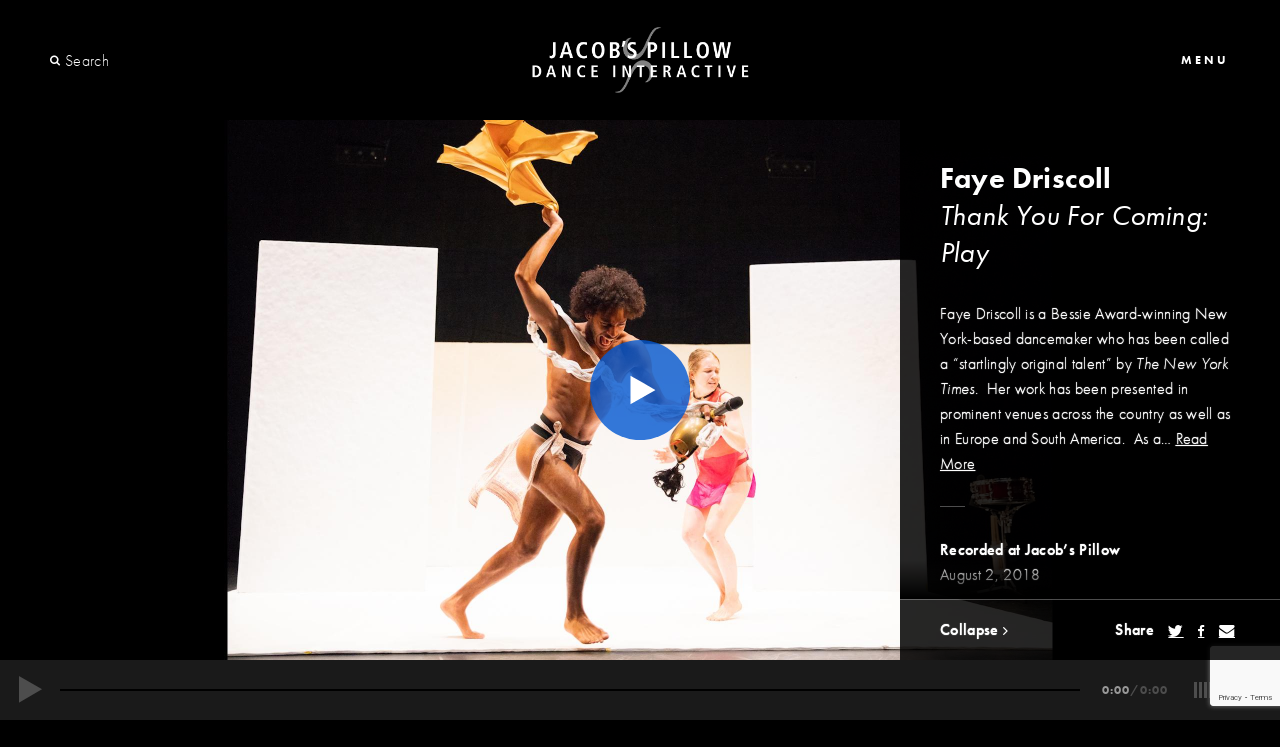

--- FILE ---
content_type: text/html; charset=UTF-8
request_url: https://danceinteractive.jacobspillow.org/faye-driscoll/thank-coming-play/
body_size: 23967
content:
<!doctype html>
<html lang="en" class="no-js">
  <head>
    <meta charset="utf-8"><script type="text/javascript">(window.NREUM||(NREUM={})).init={ajax:{deny_list:["bam.nr-data.net"]},feature_flags:["soft_nav"]};(window.NREUM||(NREUM={})).loader_config={licenseKey:"31e182b4d6",applicationID:"40180233",browserID:"40515223"};;/*! For license information please see nr-loader-rum-1.308.0.min.js.LICENSE.txt */
(()=>{var e,t,r={163:(e,t,r)=>{"use strict";r.d(t,{j:()=>E});var n=r(384),i=r(1741);var a=r(2555);r(860).K7.genericEvents;const s="experimental.resources",o="register",c=e=>{if(!e||"string"!=typeof e)return!1;try{document.createDocumentFragment().querySelector(e)}catch{return!1}return!0};var d=r(2614),u=r(944),l=r(8122);const f="[data-nr-mask]",g=e=>(0,l.a)(e,(()=>{const e={feature_flags:[],experimental:{allow_registered_children:!1,resources:!1},mask_selector:"*",block_selector:"[data-nr-block]",mask_input_options:{color:!1,date:!1,"datetime-local":!1,email:!1,month:!1,number:!1,range:!1,search:!1,tel:!1,text:!1,time:!1,url:!1,week:!1,textarea:!1,select:!1,password:!0}};return{ajax:{deny_list:void 0,block_internal:!0,enabled:!0,autoStart:!0},api:{get allow_registered_children(){return e.feature_flags.includes(o)||e.experimental.allow_registered_children},set allow_registered_children(t){e.experimental.allow_registered_children=t},duplicate_registered_data:!1},browser_consent_mode:{enabled:!1},distributed_tracing:{enabled:void 0,exclude_newrelic_header:void 0,cors_use_newrelic_header:void 0,cors_use_tracecontext_headers:void 0,allowed_origins:void 0},get feature_flags(){return e.feature_flags},set feature_flags(t){e.feature_flags=t},generic_events:{enabled:!0,autoStart:!0},harvest:{interval:30},jserrors:{enabled:!0,autoStart:!0},logging:{enabled:!0,autoStart:!0},metrics:{enabled:!0,autoStart:!0},obfuscate:void 0,page_action:{enabled:!0},page_view_event:{enabled:!0,autoStart:!0},page_view_timing:{enabled:!0,autoStart:!0},performance:{capture_marks:!1,capture_measures:!1,capture_detail:!0,resources:{get enabled(){return e.feature_flags.includes(s)||e.experimental.resources},set enabled(t){e.experimental.resources=t},asset_types:[],first_party_domains:[],ignore_newrelic:!0}},privacy:{cookies_enabled:!0},proxy:{assets:void 0,beacon:void 0},session:{expiresMs:d.wk,inactiveMs:d.BB},session_replay:{autoStart:!0,enabled:!1,preload:!1,sampling_rate:10,error_sampling_rate:100,collect_fonts:!1,inline_images:!1,fix_stylesheets:!0,mask_all_inputs:!0,get mask_text_selector(){return e.mask_selector},set mask_text_selector(t){c(t)?e.mask_selector="".concat(t,",").concat(f):""===t||null===t?e.mask_selector=f:(0,u.R)(5,t)},get block_class(){return"nr-block"},get ignore_class(){return"nr-ignore"},get mask_text_class(){return"nr-mask"},get block_selector(){return e.block_selector},set block_selector(t){c(t)?e.block_selector+=",".concat(t):""!==t&&(0,u.R)(6,t)},get mask_input_options(){return e.mask_input_options},set mask_input_options(t){t&&"object"==typeof t?e.mask_input_options={...t,password:!0}:(0,u.R)(7,t)}},session_trace:{enabled:!0,autoStart:!0},soft_navigations:{enabled:!0,autoStart:!0},spa:{enabled:!0,autoStart:!0},ssl:void 0,user_actions:{enabled:!0,elementAttributes:["id","className","tagName","type"]}}})());var p=r(6154),m=r(9324);let h=0;const v={buildEnv:m.F3,distMethod:m.Xs,version:m.xv,originTime:p.WN},b={consented:!1},y={appMetadata:{},get consented(){return this.session?.state?.consent||b.consented},set consented(e){b.consented=e},customTransaction:void 0,denyList:void 0,disabled:!1,harvester:void 0,isolatedBacklog:!1,isRecording:!1,loaderType:void 0,maxBytes:3e4,obfuscator:void 0,onerror:void 0,ptid:void 0,releaseIds:{},session:void 0,timeKeeper:void 0,registeredEntities:[],jsAttributesMetadata:{bytes:0},get harvestCount(){return++h}},_=e=>{const t=(0,l.a)(e,y),r=Object.keys(v).reduce((e,t)=>(e[t]={value:v[t],writable:!1,configurable:!0,enumerable:!0},e),{});return Object.defineProperties(t,r)};var w=r(5701);const x=e=>{const t=e.startsWith("http");e+="/",r.p=t?e:"https://"+e};var R=r(7836),k=r(3241);const A={accountID:void 0,trustKey:void 0,agentID:void 0,licenseKey:void 0,applicationID:void 0,xpid:void 0},S=e=>(0,l.a)(e,A),T=new Set;function E(e,t={},r,s){let{init:o,info:c,loader_config:d,runtime:u={},exposed:l=!0}=t;if(!c){const e=(0,n.pV)();o=e.init,c=e.info,d=e.loader_config}e.init=g(o||{}),e.loader_config=S(d||{}),c.jsAttributes??={},p.bv&&(c.jsAttributes.isWorker=!0),e.info=(0,a.D)(c);const f=e.init,m=[c.beacon,c.errorBeacon];T.has(e.agentIdentifier)||(f.proxy.assets&&(x(f.proxy.assets),m.push(f.proxy.assets)),f.proxy.beacon&&m.push(f.proxy.beacon),e.beacons=[...m],function(e){const t=(0,n.pV)();Object.getOwnPropertyNames(i.W.prototype).forEach(r=>{const n=i.W.prototype[r];if("function"!=typeof n||"constructor"===n)return;let a=t[r];e[r]&&!1!==e.exposed&&"micro-agent"!==e.runtime?.loaderType&&(t[r]=(...t)=>{const n=e[r](...t);return a?a(...t):n})})}(e),(0,n.US)("activatedFeatures",w.B)),u.denyList=[...f.ajax.deny_list||[],...f.ajax.block_internal?m:[]],u.ptid=e.agentIdentifier,u.loaderType=r,e.runtime=_(u),T.has(e.agentIdentifier)||(e.ee=R.ee.get(e.agentIdentifier),e.exposed=l,(0,k.W)({agentIdentifier:e.agentIdentifier,drained:!!w.B?.[e.agentIdentifier],type:"lifecycle",name:"initialize",feature:void 0,data:e.config})),T.add(e.agentIdentifier)}},384:(e,t,r)=>{"use strict";r.d(t,{NT:()=>s,US:()=>u,Zm:()=>o,bQ:()=>d,dV:()=>c,pV:()=>l});var n=r(6154),i=r(1863),a=r(1910);const s={beacon:"bam.nr-data.net",errorBeacon:"bam.nr-data.net"};function o(){return n.gm.NREUM||(n.gm.NREUM={}),void 0===n.gm.newrelic&&(n.gm.newrelic=n.gm.NREUM),n.gm.NREUM}function c(){let e=o();return e.o||(e.o={ST:n.gm.setTimeout,SI:n.gm.setImmediate||n.gm.setInterval,CT:n.gm.clearTimeout,XHR:n.gm.XMLHttpRequest,REQ:n.gm.Request,EV:n.gm.Event,PR:n.gm.Promise,MO:n.gm.MutationObserver,FETCH:n.gm.fetch,WS:n.gm.WebSocket},(0,a.i)(...Object.values(e.o))),e}function d(e,t){let r=o();r.initializedAgents??={},t.initializedAt={ms:(0,i.t)(),date:new Date},r.initializedAgents[e]=t}function u(e,t){o()[e]=t}function l(){return function(){let e=o();const t=e.info||{};e.info={beacon:s.beacon,errorBeacon:s.errorBeacon,...t}}(),function(){let e=o();const t=e.init||{};e.init={...t}}(),c(),function(){let e=o();const t=e.loader_config||{};e.loader_config={...t}}(),o()}},782:(e,t,r)=>{"use strict";r.d(t,{T:()=>n});const n=r(860).K7.pageViewTiming},860:(e,t,r)=>{"use strict";r.d(t,{$J:()=>u,K7:()=>c,P3:()=>d,XX:()=>i,Yy:()=>o,df:()=>a,qY:()=>n,v4:()=>s});const n="events",i="jserrors",a="browser/blobs",s="rum",o="browser/logs",c={ajax:"ajax",genericEvents:"generic_events",jserrors:i,logging:"logging",metrics:"metrics",pageAction:"page_action",pageViewEvent:"page_view_event",pageViewTiming:"page_view_timing",sessionReplay:"session_replay",sessionTrace:"session_trace",softNav:"soft_navigations",spa:"spa"},d={[c.pageViewEvent]:1,[c.pageViewTiming]:2,[c.metrics]:3,[c.jserrors]:4,[c.spa]:5,[c.ajax]:6,[c.sessionTrace]:7,[c.softNav]:8,[c.sessionReplay]:9,[c.logging]:10,[c.genericEvents]:11},u={[c.pageViewEvent]:s,[c.pageViewTiming]:n,[c.ajax]:n,[c.spa]:n,[c.softNav]:n,[c.metrics]:i,[c.jserrors]:i,[c.sessionTrace]:a,[c.sessionReplay]:a,[c.logging]:o,[c.genericEvents]:"ins"}},944:(e,t,r)=>{"use strict";r.d(t,{R:()=>i});var n=r(3241);function i(e,t){"function"==typeof console.debug&&(console.debug("New Relic Warning: https://github.com/newrelic/newrelic-browser-agent/blob/main/docs/warning-codes.md#".concat(e),t),(0,n.W)({agentIdentifier:null,drained:null,type:"data",name:"warn",feature:"warn",data:{code:e,secondary:t}}))}},1687:(e,t,r)=>{"use strict";r.d(t,{Ak:()=>d,Ze:()=>f,x3:()=>u});var n=r(3241),i=r(7836),a=r(3606),s=r(860),o=r(2646);const c={};function d(e,t){const r={staged:!1,priority:s.P3[t]||0};l(e),c[e].get(t)||c[e].set(t,r)}function u(e,t){e&&c[e]&&(c[e].get(t)&&c[e].delete(t),p(e,t,!1),c[e].size&&g(e))}function l(e){if(!e)throw new Error("agentIdentifier required");c[e]||(c[e]=new Map)}function f(e="",t="feature",r=!1){if(l(e),!e||!c[e].get(t)||r)return p(e,t);c[e].get(t).staged=!0,g(e)}function g(e){const t=Array.from(c[e]);t.every(([e,t])=>t.staged)&&(t.sort((e,t)=>e[1].priority-t[1].priority),t.forEach(([t])=>{c[e].delete(t),p(e,t)}))}function p(e,t,r=!0){const s=e?i.ee.get(e):i.ee,c=a.i.handlers;if(!s.aborted&&s.backlog&&c){if((0,n.W)({agentIdentifier:e,type:"lifecycle",name:"drain",feature:t}),r){const e=s.backlog[t],r=c[t];if(r){for(let t=0;e&&t<e.length;++t)m(e[t],r);Object.entries(r).forEach(([e,t])=>{Object.values(t||{}).forEach(t=>{t[0]?.on&&t[0]?.context()instanceof o.y&&t[0].on(e,t[1])})})}}s.isolatedBacklog||delete c[t],s.backlog[t]=null,s.emit("drain-"+t,[])}}function m(e,t){var r=e[1];Object.values(t[r]||{}).forEach(t=>{var r=e[0];if(t[0]===r){var n=t[1],i=e[3],a=e[2];n.apply(i,a)}})}},1738:(e,t,r)=>{"use strict";r.d(t,{U:()=>g,Y:()=>f});var n=r(3241),i=r(9908),a=r(1863),s=r(944),o=r(5701),c=r(3969),d=r(8362),u=r(860),l=r(4261);function f(e,t,r,a){const f=a||r;!f||f[e]&&f[e]!==d.d.prototype[e]||(f[e]=function(){(0,i.p)(c.xV,["API/"+e+"/called"],void 0,u.K7.metrics,r.ee),(0,n.W)({agentIdentifier:r.agentIdentifier,drained:!!o.B?.[r.agentIdentifier],type:"data",name:"api",feature:l.Pl+e,data:{}});try{return t.apply(this,arguments)}catch(e){(0,s.R)(23,e)}})}function g(e,t,r,n,s){const o=e.info;null===r?delete o.jsAttributes[t]:o.jsAttributes[t]=r,(s||null===r)&&(0,i.p)(l.Pl+n,[(0,a.t)(),t,r],void 0,"session",e.ee)}},1741:(e,t,r)=>{"use strict";r.d(t,{W:()=>a});var n=r(944),i=r(4261);class a{#e(e,...t){if(this[e]!==a.prototype[e])return this[e](...t);(0,n.R)(35,e)}addPageAction(e,t){return this.#e(i.hG,e,t)}register(e){return this.#e(i.eY,e)}recordCustomEvent(e,t){return this.#e(i.fF,e,t)}setPageViewName(e,t){return this.#e(i.Fw,e,t)}setCustomAttribute(e,t,r){return this.#e(i.cD,e,t,r)}noticeError(e,t){return this.#e(i.o5,e,t)}setUserId(e,t=!1){return this.#e(i.Dl,e,t)}setApplicationVersion(e){return this.#e(i.nb,e)}setErrorHandler(e){return this.#e(i.bt,e)}addRelease(e,t){return this.#e(i.k6,e,t)}log(e,t){return this.#e(i.$9,e,t)}start(){return this.#e(i.d3)}finished(e){return this.#e(i.BL,e)}recordReplay(){return this.#e(i.CH)}pauseReplay(){return this.#e(i.Tb)}addToTrace(e){return this.#e(i.U2,e)}setCurrentRouteName(e){return this.#e(i.PA,e)}interaction(e){return this.#e(i.dT,e)}wrapLogger(e,t,r){return this.#e(i.Wb,e,t,r)}measure(e,t){return this.#e(i.V1,e,t)}consent(e){return this.#e(i.Pv,e)}}},1863:(e,t,r)=>{"use strict";function n(){return Math.floor(performance.now())}r.d(t,{t:()=>n})},1910:(e,t,r)=>{"use strict";r.d(t,{i:()=>a});var n=r(944);const i=new Map;function a(...e){return e.every(e=>{if(i.has(e))return i.get(e);const t="function"==typeof e?e.toString():"",r=t.includes("[native code]"),a=t.includes("nrWrapper");return r||a||(0,n.R)(64,e?.name||t),i.set(e,r),r})}},2555:(e,t,r)=>{"use strict";r.d(t,{D:()=>o,f:()=>s});var n=r(384),i=r(8122);const a={beacon:n.NT.beacon,errorBeacon:n.NT.errorBeacon,licenseKey:void 0,applicationID:void 0,sa:void 0,queueTime:void 0,applicationTime:void 0,ttGuid:void 0,user:void 0,account:void 0,product:void 0,extra:void 0,jsAttributes:{},userAttributes:void 0,atts:void 0,transactionName:void 0,tNamePlain:void 0};function s(e){try{return!!e.licenseKey&&!!e.errorBeacon&&!!e.applicationID}catch(e){return!1}}const o=e=>(0,i.a)(e,a)},2614:(e,t,r)=>{"use strict";r.d(t,{BB:()=>s,H3:()=>n,g:()=>d,iL:()=>c,tS:()=>o,uh:()=>i,wk:()=>a});const n="NRBA",i="SESSION",a=144e5,s=18e5,o={STARTED:"session-started",PAUSE:"session-pause",RESET:"session-reset",RESUME:"session-resume",UPDATE:"session-update"},c={SAME_TAB:"same-tab",CROSS_TAB:"cross-tab"},d={OFF:0,FULL:1,ERROR:2}},2646:(e,t,r)=>{"use strict";r.d(t,{y:()=>n});class n{constructor(e){this.contextId=e}}},2843:(e,t,r)=>{"use strict";r.d(t,{G:()=>a,u:()=>i});var n=r(3878);function i(e,t=!1,r,i){(0,n.DD)("visibilitychange",function(){if(t)return void("hidden"===document.visibilityState&&e());e(document.visibilityState)},r,i)}function a(e,t,r){(0,n.sp)("pagehide",e,t,r)}},3241:(e,t,r)=>{"use strict";r.d(t,{W:()=>a});var n=r(6154);const i="newrelic";function a(e={}){try{n.gm.dispatchEvent(new CustomEvent(i,{detail:e}))}catch(e){}}},3606:(e,t,r)=>{"use strict";r.d(t,{i:()=>a});var n=r(9908);a.on=s;var i=a.handlers={};function a(e,t,r,a){s(a||n.d,i,e,t,r)}function s(e,t,r,i,a){a||(a="feature"),e||(e=n.d);var s=t[a]=t[a]||{};(s[r]=s[r]||[]).push([e,i])}},3878:(e,t,r)=>{"use strict";function n(e,t){return{capture:e,passive:!1,signal:t}}function i(e,t,r=!1,i){window.addEventListener(e,t,n(r,i))}function a(e,t,r=!1,i){document.addEventListener(e,t,n(r,i))}r.d(t,{DD:()=>a,jT:()=>n,sp:()=>i})},3969:(e,t,r)=>{"use strict";r.d(t,{TZ:()=>n,XG:()=>o,rs:()=>i,xV:()=>s,z_:()=>a});const n=r(860).K7.metrics,i="sm",a="cm",s="storeSupportabilityMetrics",o="storeEventMetrics"},4234:(e,t,r)=>{"use strict";r.d(t,{W:()=>a});var n=r(7836),i=r(1687);class a{constructor(e,t){this.agentIdentifier=e,this.ee=n.ee.get(e),this.featureName=t,this.blocked=!1}deregisterDrain(){(0,i.x3)(this.agentIdentifier,this.featureName)}}},4261:(e,t,r)=>{"use strict";r.d(t,{$9:()=>d,BL:()=>o,CH:()=>g,Dl:()=>_,Fw:()=>y,PA:()=>h,Pl:()=>n,Pv:()=>k,Tb:()=>l,U2:()=>a,V1:()=>R,Wb:()=>x,bt:()=>b,cD:()=>v,d3:()=>w,dT:()=>c,eY:()=>p,fF:()=>f,hG:()=>i,k6:()=>s,nb:()=>m,o5:()=>u});const n="api-",i="addPageAction",a="addToTrace",s="addRelease",o="finished",c="interaction",d="log",u="noticeError",l="pauseReplay",f="recordCustomEvent",g="recordReplay",p="register",m="setApplicationVersion",h="setCurrentRouteName",v="setCustomAttribute",b="setErrorHandler",y="setPageViewName",_="setUserId",w="start",x="wrapLogger",R="measure",k="consent"},5289:(e,t,r)=>{"use strict";r.d(t,{GG:()=>s,Qr:()=>c,sB:()=>o});var n=r(3878),i=r(6389);function a(){return"undefined"==typeof document||"complete"===document.readyState}function s(e,t){if(a())return e();const r=(0,i.J)(e),s=setInterval(()=>{a()&&(clearInterval(s),r())},500);(0,n.sp)("load",r,t)}function o(e){if(a())return e();(0,n.DD)("DOMContentLoaded",e)}function c(e){if(a())return e();(0,n.sp)("popstate",e)}},5607:(e,t,r)=>{"use strict";r.d(t,{W:()=>n});const n=(0,r(9566).bz)()},5701:(e,t,r)=>{"use strict";r.d(t,{B:()=>a,t:()=>s});var n=r(3241);const i=new Set,a={};function s(e,t){const r=t.agentIdentifier;a[r]??={},e&&"object"==typeof e&&(i.has(r)||(t.ee.emit("rumresp",[e]),a[r]=e,i.add(r),(0,n.W)({agentIdentifier:r,loaded:!0,drained:!0,type:"lifecycle",name:"load",feature:void 0,data:e})))}},6154:(e,t,r)=>{"use strict";r.d(t,{OF:()=>c,RI:()=>i,WN:()=>u,bv:()=>a,eN:()=>l,gm:()=>s,mw:()=>o,sb:()=>d});var n=r(1863);const i="undefined"!=typeof window&&!!window.document,a="undefined"!=typeof WorkerGlobalScope&&("undefined"!=typeof self&&self instanceof WorkerGlobalScope&&self.navigator instanceof WorkerNavigator||"undefined"!=typeof globalThis&&globalThis instanceof WorkerGlobalScope&&globalThis.navigator instanceof WorkerNavigator),s=i?window:"undefined"!=typeof WorkerGlobalScope&&("undefined"!=typeof self&&self instanceof WorkerGlobalScope&&self||"undefined"!=typeof globalThis&&globalThis instanceof WorkerGlobalScope&&globalThis),o=Boolean("hidden"===s?.document?.visibilityState),c=/iPad|iPhone|iPod/.test(s.navigator?.userAgent),d=c&&"undefined"==typeof SharedWorker,u=((()=>{const e=s.navigator?.userAgent?.match(/Firefox[/\s](\d+\.\d+)/);Array.isArray(e)&&e.length>=2&&e[1]})(),Date.now()-(0,n.t)()),l=()=>"undefined"!=typeof PerformanceNavigationTiming&&s?.performance?.getEntriesByType("navigation")?.[0]?.responseStart},6389:(e,t,r)=>{"use strict";function n(e,t=500,r={}){const n=r?.leading||!1;let i;return(...r)=>{n&&void 0===i&&(e.apply(this,r),i=setTimeout(()=>{i=clearTimeout(i)},t)),n||(clearTimeout(i),i=setTimeout(()=>{e.apply(this,r)},t))}}function i(e){let t=!1;return(...r)=>{t||(t=!0,e.apply(this,r))}}r.d(t,{J:()=>i,s:()=>n})},6630:(e,t,r)=>{"use strict";r.d(t,{T:()=>n});const n=r(860).K7.pageViewEvent},7699:(e,t,r)=>{"use strict";r.d(t,{It:()=>a,KC:()=>o,No:()=>i,qh:()=>s});var n=r(860);const i=16e3,a=1e6,s="SESSION_ERROR",o={[n.K7.logging]:!0,[n.K7.genericEvents]:!1,[n.K7.jserrors]:!1,[n.K7.ajax]:!1}},7836:(e,t,r)=>{"use strict";r.d(t,{P:()=>o,ee:()=>c});var n=r(384),i=r(8990),a=r(2646),s=r(5607);const o="nr@context:".concat(s.W),c=function e(t,r){var n={},s={},u={},l=!1;try{l=16===r.length&&d.initializedAgents?.[r]?.runtime.isolatedBacklog}catch(e){}var f={on:p,addEventListener:p,removeEventListener:function(e,t){var r=n[e];if(!r)return;for(var i=0;i<r.length;i++)r[i]===t&&r.splice(i,1)},emit:function(e,r,n,i,a){!1!==a&&(a=!0);if(c.aborted&&!i)return;t&&a&&t.emit(e,r,n);var o=g(n);m(e).forEach(e=>{e.apply(o,r)});var d=v()[s[e]];d&&d.push([f,e,r,o]);return o},get:h,listeners:m,context:g,buffer:function(e,t){const r=v();if(t=t||"feature",f.aborted)return;Object.entries(e||{}).forEach(([e,n])=>{s[n]=t,t in r||(r[t]=[])})},abort:function(){f._aborted=!0,Object.keys(f.backlog).forEach(e=>{delete f.backlog[e]})},isBuffering:function(e){return!!v()[s[e]]},debugId:r,backlog:l?{}:t&&"object"==typeof t.backlog?t.backlog:{},isolatedBacklog:l};return Object.defineProperty(f,"aborted",{get:()=>{let e=f._aborted||!1;return e||(t&&(e=t.aborted),e)}}),f;function g(e){return e&&e instanceof a.y?e:e?(0,i.I)(e,o,()=>new a.y(o)):new a.y(o)}function p(e,t){n[e]=m(e).concat(t)}function m(e){return n[e]||[]}function h(t){return u[t]=u[t]||e(f,t)}function v(){return f.backlog}}(void 0,"globalEE"),d=(0,n.Zm)();d.ee||(d.ee=c)},8122:(e,t,r)=>{"use strict";r.d(t,{a:()=>i});var n=r(944);function i(e,t){try{if(!e||"object"!=typeof e)return(0,n.R)(3);if(!t||"object"!=typeof t)return(0,n.R)(4);const r=Object.create(Object.getPrototypeOf(t),Object.getOwnPropertyDescriptors(t)),a=0===Object.keys(r).length?e:r;for(let s in a)if(void 0!==e[s])try{if(null===e[s]){r[s]=null;continue}Array.isArray(e[s])&&Array.isArray(t[s])?r[s]=Array.from(new Set([...e[s],...t[s]])):"object"==typeof e[s]&&"object"==typeof t[s]?r[s]=i(e[s],t[s]):r[s]=e[s]}catch(e){r[s]||(0,n.R)(1,e)}return r}catch(e){(0,n.R)(2,e)}}},8362:(e,t,r)=>{"use strict";r.d(t,{d:()=>a});var n=r(9566),i=r(1741);class a extends i.W{agentIdentifier=(0,n.LA)(16)}},8374:(e,t,r)=>{r.nc=(()=>{try{return document?.currentScript?.nonce}catch(e){}return""})()},8990:(e,t,r)=>{"use strict";r.d(t,{I:()=>i});var n=Object.prototype.hasOwnProperty;function i(e,t,r){if(n.call(e,t))return e[t];var i=r();if(Object.defineProperty&&Object.keys)try{return Object.defineProperty(e,t,{value:i,writable:!0,enumerable:!1}),i}catch(e){}return e[t]=i,i}},9324:(e,t,r)=>{"use strict";r.d(t,{F3:()=>i,Xs:()=>a,xv:()=>n});const n="1.308.0",i="PROD",a="CDN"},9566:(e,t,r)=>{"use strict";r.d(t,{LA:()=>o,bz:()=>s});var n=r(6154);const i="xxxxxxxx-xxxx-4xxx-yxxx-xxxxxxxxxxxx";function a(e,t){return e?15&e[t]:16*Math.random()|0}function s(){const e=n.gm?.crypto||n.gm?.msCrypto;let t,r=0;return e&&e.getRandomValues&&(t=e.getRandomValues(new Uint8Array(30))),i.split("").map(e=>"x"===e?a(t,r++).toString(16):"y"===e?(3&a()|8).toString(16):e).join("")}function o(e){const t=n.gm?.crypto||n.gm?.msCrypto;let r,i=0;t&&t.getRandomValues&&(r=t.getRandomValues(new Uint8Array(e)));const s=[];for(var o=0;o<e;o++)s.push(a(r,i++).toString(16));return s.join("")}},9908:(e,t,r)=>{"use strict";r.d(t,{d:()=>n,p:()=>i});var n=r(7836).ee.get("handle");function i(e,t,r,i,a){a?(a.buffer([e],i),a.emit(e,t,r)):(n.buffer([e],i),n.emit(e,t,r))}}},n={};function i(e){var t=n[e];if(void 0!==t)return t.exports;var a=n[e]={exports:{}};return r[e](a,a.exports,i),a.exports}i.m=r,i.d=(e,t)=>{for(var r in t)i.o(t,r)&&!i.o(e,r)&&Object.defineProperty(e,r,{enumerable:!0,get:t[r]})},i.f={},i.e=e=>Promise.all(Object.keys(i.f).reduce((t,r)=>(i.f[r](e,t),t),[])),i.u=e=>"nr-rum-1.308.0.min.js",i.o=(e,t)=>Object.prototype.hasOwnProperty.call(e,t),e={},t="NRBA-1.308.0.PROD:",i.l=(r,n,a,s)=>{if(e[r])e[r].push(n);else{var o,c;if(void 0!==a)for(var d=document.getElementsByTagName("script"),u=0;u<d.length;u++){var l=d[u];if(l.getAttribute("src")==r||l.getAttribute("data-webpack")==t+a){o=l;break}}if(!o){c=!0;var f={296:"sha512-+MIMDsOcckGXa1EdWHqFNv7P+JUkd5kQwCBr3KE6uCvnsBNUrdSt4a/3/L4j4TxtnaMNjHpza2/erNQbpacJQA=="};(o=document.createElement("script")).charset="utf-8",i.nc&&o.setAttribute("nonce",i.nc),o.setAttribute("data-webpack",t+a),o.src=r,0!==o.src.indexOf(window.location.origin+"/")&&(o.crossOrigin="anonymous"),f[s]&&(o.integrity=f[s])}e[r]=[n];var g=(t,n)=>{o.onerror=o.onload=null,clearTimeout(p);var i=e[r];if(delete e[r],o.parentNode&&o.parentNode.removeChild(o),i&&i.forEach(e=>e(n)),t)return t(n)},p=setTimeout(g.bind(null,void 0,{type:"timeout",target:o}),12e4);o.onerror=g.bind(null,o.onerror),o.onload=g.bind(null,o.onload),c&&document.head.appendChild(o)}},i.r=e=>{"undefined"!=typeof Symbol&&Symbol.toStringTag&&Object.defineProperty(e,Symbol.toStringTag,{value:"Module"}),Object.defineProperty(e,"__esModule",{value:!0})},i.p="https://js-agent.newrelic.com/",(()=>{var e={374:0,840:0};i.f.j=(t,r)=>{var n=i.o(e,t)?e[t]:void 0;if(0!==n)if(n)r.push(n[2]);else{var a=new Promise((r,i)=>n=e[t]=[r,i]);r.push(n[2]=a);var s=i.p+i.u(t),o=new Error;i.l(s,r=>{if(i.o(e,t)&&(0!==(n=e[t])&&(e[t]=void 0),n)){var a=r&&("load"===r.type?"missing":r.type),s=r&&r.target&&r.target.src;o.message="Loading chunk "+t+" failed: ("+a+": "+s+")",o.name="ChunkLoadError",o.type=a,o.request=s,n[1](o)}},"chunk-"+t,t)}};var t=(t,r)=>{var n,a,[s,o,c]=r,d=0;if(s.some(t=>0!==e[t])){for(n in o)i.o(o,n)&&(i.m[n]=o[n]);if(c)c(i)}for(t&&t(r);d<s.length;d++)a=s[d],i.o(e,a)&&e[a]&&e[a][0](),e[a]=0},r=self["webpackChunk:NRBA-1.308.0.PROD"]=self["webpackChunk:NRBA-1.308.0.PROD"]||[];r.forEach(t.bind(null,0)),r.push=t.bind(null,r.push.bind(r))})(),(()=>{"use strict";i(8374);var e=i(8362),t=i(860);const r=Object.values(t.K7);var n=i(163);var a=i(9908),s=i(1863),o=i(4261),c=i(1738);var d=i(1687),u=i(4234),l=i(5289),f=i(6154),g=i(944),p=i(384);const m=e=>f.RI&&!0===e?.privacy.cookies_enabled;function h(e){return!!(0,p.dV)().o.MO&&m(e)&&!0===e?.session_trace.enabled}var v=i(6389),b=i(7699);class y extends u.W{constructor(e,t){super(e.agentIdentifier,t),this.agentRef=e,this.abortHandler=void 0,this.featAggregate=void 0,this.loadedSuccessfully=void 0,this.onAggregateImported=new Promise(e=>{this.loadedSuccessfully=e}),this.deferred=Promise.resolve(),!1===e.init[this.featureName].autoStart?this.deferred=new Promise((t,r)=>{this.ee.on("manual-start-all",(0,v.J)(()=>{(0,d.Ak)(e.agentIdentifier,this.featureName),t()}))}):(0,d.Ak)(e.agentIdentifier,t)}importAggregator(e,t,r={}){if(this.featAggregate)return;const n=async()=>{let n;await this.deferred;try{if(m(e.init)){const{setupAgentSession:t}=await i.e(296).then(i.bind(i,3305));n=t(e)}}catch(e){(0,g.R)(20,e),this.ee.emit("internal-error",[e]),(0,a.p)(b.qh,[e],void 0,this.featureName,this.ee)}try{if(!this.#t(this.featureName,n,e.init))return(0,d.Ze)(this.agentIdentifier,this.featureName),void this.loadedSuccessfully(!1);const{Aggregate:i}=await t();this.featAggregate=new i(e,r),e.runtime.harvester.initializedAggregates.push(this.featAggregate),this.loadedSuccessfully(!0)}catch(e){(0,g.R)(34,e),this.abortHandler?.(),(0,d.Ze)(this.agentIdentifier,this.featureName,!0),this.loadedSuccessfully(!1),this.ee&&this.ee.abort()}};f.RI?(0,l.GG)(()=>n(),!0):n()}#t(e,r,n){if(this.blocked)return!1;switch(e){case t.K7.sessionReplay:return h(n)&&!!r;case t.K7.sessionTrace:return!!r;default:return!0}}}var _=i(6630),w=i(2614),x=i(3241);class R extends y{static featureName=_.T;constructor(e){var t;super(e,_.T),this.setupInspectionEvents(e.agentIdentifier),t=e,(0,c.Y)(o.Fw,function(e,r){"string"==typeof e&&("/"!==e.charAt(0)&&(e="/"+e),t.runtime.customTransaction=(r||"http://custom.transaction")+e,(0,a.p)(o.Pl+o.Fw,[(0,s.t)()],void 0,void 0,t.ee))},t),this.importAggregator(e,()=>i.e(296).then(i.bind(i,3943)))}setupInspectionEvents(e){const t=(t,r)=>{t&&(0,x.W)({agentIdentifier:e,timeStamp:t.timeStamp,loaded:"complete"===t.target.readyState,type:"window",name:r,data:t.target.location+""})};(0,l.sB)(e=>{t(e,"DOMContentLoaded")}),(0,l.GG)(e=>{t(e,"load")}),(0,l.Qr)(e=>{t(e,"navigate")}),this.ee.on(w.tS.UPDATE,(t,r)=>{(0,x.W)({agentIdentifier:e,type:"lifecycle",name:"session",data:r})})}}class k extends e.d{constructor(e){var t;(super(),f.gm)?(this.features={},(0,p.bQ)(this.agentIdentifier,this),this.desiredFeatures=new Set(e.features||[]),this.desiredFeatures.add(R),(0,n.j)(this,e,e.loaderType||"agent"),t=this,(0,c.Y)(o.cD,function(e,r,n=!1){if("string"==typeof e){if(["string","number","boolean"].includes(typeof r)||null===r)return(0,c.U)(t,e,r,o.cD,n);(0,g.R)(40,typeof r)}else(0,g.R)(39,typeof e)},t),function(e){(0,c.Y)(o.Dl,function(t,r=!1){if("string"!=typeof t&&null!==t)return void(0,g.R)(41,typeof t);const n=e.info.jsAttributes["enduser.id"];r&&null!=n&&n!==t?(0,a.p)(o.Pl+"setUserIdAndResetSession",[t],void 0,"session",e.ee):(0,c.U)(e,"enduser.id",t,o.Dl,!0)},e)}(this),function(e){(0,c.Y)(o.nb,function(t){if("string"==typeof t||null===t)return(0,c.U)(e,"application.version",t,o.nb,!1);(0,g.R)(42,typeof t)},e)}(this),function(e){(0,c.Y)(o.d3,function(){e.ee.emit("manual-start-all")},e)}(this),function(e){(0,c.Y)(o.Pv,function(t=!0){if("boolean"==typeof t){if((0,a.p)(o.Pl+o.Pv,[t],void 0,"session",e.ee),e.runtime.consented=t,t){const t=e.features.page_view_event;t.onAggregateImported.then(e=>{const r=t.featAggregate;e&&!r.sentRum&&r.sendRum()})}}else(0,g.R)(65,typeof t)},e)}(this),this.run()):(0,g.R)(21)}get config(){return{info:this.info,init:this.init,loader_config:this.loader_config,runtime:this.runtime}}get api(){return this}run(){try{const e=function(e){const t={};return r.forEach(r=>{t[r]=!!e[r]?.enabled}),t}(this.init),n=[...this.desiredFeatures];n.sort((e,r)=>t.P3[e.featureName]-t.P3[r.featureName]),n.forEach(r=>{if(!e[r.featureName]&&r.featureName!==t.K7.pageViewEvent)return;if(r.featureName===t.K7.spa)return void(0,g.R)(67);const n=function(e){switch(e){case t.K7.ajax:return[t.K7.jserrors];case t.K7.sessionTrace:return[t.K7.ajax,t.K7.pageViewEvent];case t.K7.sessionReplay:return[t.K7.sessionTrace];case t.K7.pageViewTiming:return[t.K7.pageViewEvent];default:return[]}}(r.featureName).filter(e=>!(e in this.features));n.length>0&&(0,g.R)(36,{targetFeature:r.featureName,missingDependencies:n}),this.features[r.featureName]=new r(this)})}catch(e){(0,g.R)(22,e);for(const e in this.features)this.features[e].abortHandler?.();const t=(0,p.Zm)();delete t.initializedAgents[this.agentIdentifier]?.features,delete this.sharedAggregator;return t.ee.get(this.agentIdentifier).abort(),!1}}}var A=i(2843),S=i(782);class T extends y{static featureName=S.T;constructor(e){super(e,S.T),f.RI&&((0,A.u)(()=>(0,a.p)("docHidden",[(0,s.t)()],void 0,S.T,this.ee),!0),(0,A.G)(()=>(0,a.p)("winPagehide",[(0,s.t)()],void 0,S.T,this.ee)),this.importAggregator(e,()=>i.e(296).then(i.bind(i,2117))))}}var E=i(3969);class I extends y{static featureName=E.TZ;constructor(e){super(e,E.TZ),f.RI&&document.addEventListener("securitypolicyviolation",e=>{(0,a.p)(E.xV,["Generic/CSPViolation/Detected"],void 0,this.featureName,this.ee)}),this.importAggregator(e,()=>i.e(296).then(i.bind(i,9623)))}}new k({features:[R,T,I],loaderType:"lite"})})()})();</script>
    <meta name="viewport" content="width=device-width, initial-scale=1.0, maximum-scale=1.0, user-scalable=no">

    <!-- Facebook domain verification meta tag -->
        <!-- End Facebook domain verification meta tag -->

    <meta name='robots' content='index, follow, max-image-preview:large, max-snippet:-1, max-video-preview:-1' />
  <link rel="preconnect" href="https://use.typekit.net" crossorigin />
  <link rel="preconnect" href="https://danceinteractive.jacobspillow.org" crossorigin="anonymous" />
  <link rel="dns-prefetch" href="https://syndication.twitter.com" crossorigin />
  <link rel="dns-prefetch" href="https://platform.twitter.com" crossorigin />
  <link rel="dns-prefetch" href="https://analytics.sleeknote.com" crossorigin />
  <link rel="dns-prefetch" href="http://sleeknotestaticcontent.sleeknote.com" crossorigin />
  <link rel="dns-prefetch" href="http://sleeknotecustomerscripts.sleeknote.com" crossorigin />
  <link rel="dns-prefetch" href="http://cc.swiftype.com" crossorigin />
  <link rel="dns-prefetch" href="http://s.swiftypecdn.com" crossorigin />
  <link rel="dns-prefetch" href="https://prism.app-us1.com" crossorigin />
  <link rel="dns-prefetch" href="https://diffuser-cdn.app-us1.com" crossorigin />
  <link rel="dns-prefetch" href="https://www.googletagmanager.com" crossorigin />
  <link rel="dns-prefetch" href="http://www.googletagmanager.com" crossorigin />
  <link rel="dns-prefetch" href="https://www.google.com" crossorigin />
  <link rel="dns-prefetch" href="https://www.google.com.vn" crossorigin />
  <link rel="dns-prefetch" href="https://googleads.g.doubleclick.net" crossorigin />
  <link rel="dns-prefetch" href="https://connect.facebook.net" crossorigin />
  <link rel="dns-prefetch" href="https://static.hotjar.com" crossorigin />
  <link rel="preload" href="https://use.typekit.net/iwa6rgg.js" as="script">
  <link rel="preload" as="font" href="https://danceinteractive.jacobspillow.org/wp-content/themes/jacobs-pillow/assets/fonts/jp-icons.woff2" type="font/woff2" crossorigin />
  
	<!-- This site is optimized with the Yoast SEO plugin v20.0 - https://yoast.com/wordpress/plugins/seo/ -->
	<title>Faye Driscoll: Thank You For Coming: Play - Jacob’s Pillow Dance Interactive</title>
	<link rel="canonical" href="https://danceinteractive.jacobspillow.org/faye-driscoll/thank-coming-play/" />
	<meta property="og:locale" content="en_US" />
	<meta property="og:type" content="article" />
	<meta property="og:title" content="Faye Driscoll: Thank You For Coming: Play - Jacob’s Pillow Dance Interactive" />
	<meta property="og:description" content="Faye Driscoll is a Bessie Award-winning New York-based dancemaker who has been called a &#8220;startlingly original talent&#8221; by The New York Times.  Her work has been presented in prominent venues across the country as well as in… Read&nbsp;More" />
	<meta property="og:url" content="https://danceinteractive.jacobspillow.org/faye-driscoll/thank-coming-play/" />
	<meta property="og:site_name" content="Jacob’s Pillow Dance Interactive" />
	<meta property="article:modified_time" content="2025-08-16T17:28:34+00:00" />
	<meta property="og:image" content="https://danceinteractive.jacobspillow.org/wp-content/uploads/2018/08/DI-Faye-Driscoll-2018.00_01_29_07.Still001.jpg" />
	<meta property="og:image:width" content="1920" />
	<meta property="og:image:height" content="1080" />
	<meta property="og:image:type" content="image/jpeg" />
	<meta name="twitter:card" content="summary_large_image" />
	<meta name="twitter:site" content="@JacobsPillow" />
	<meta name="twitter:label1" content="Est. reading time" />
	<meta name="twitter:data1" content="1 minute" />
	<script type="application/ld+json" class="yoast-schema-graph">{"@context":"https://schema.org","@graph":[{"@type":"WebPage","@id":"https://danceinteractive.jacobspillow.org/faye-driscoll/thank-coming-play/","url":"https://danceinteractive.jacobspillow.org/faye-driscoll/thank-coming-play/","name":"Faye Driscoll: Thank You For Coming: Play - Jacob’s Pillow Dance Interactive","isPartOf":{"@id":"https://danceinteractive.jacobspillow.org/#website"},"primaryImageOfPage":{"@id":"https://danceinteractive.jacobspillow.org/faye-driscoll/thank-coming-play/#primaryimage"},"image":{"@id":"https://danceinteractive.jacobspillow.org/faye-driscoll/thank-coming-play/#primaryimage"},"thumbnailUrl":"https://danceinteractive.jacobspillow.org/wp-content/uploads/2018/08/DI-Faye-Driscoll-2018.00_01_29_07.Still001.jpg","datePublished":"2018-08-30T19:18:29+00:00","dateModified":"2025-08-16T17:28:34+00:00","breadcrumb":{"@id":"https://danceinteractive.jacobspillow.org/faye-driscoll/thank-coming-play/#breadcrumb"},"inLanguage":"en-US","potentialAction":[{"@type":"ReadAction","target":["https://danceinteractive.jacobspillow.org/faye-driscoll/thank-coming-play/"]}]},{"@type":"ImageObject","inLanguage":"en-US","@id":"https://danceinteractive.jacobspillow.org/faye-driscoll/thank-coming-play/#primaryimage","url":"https://danceinteractive.jacobspillow.org/wp-content/uploads/2018/08/DI-Faye-Driscoll-2018.00_01_29_07.Still001.jpg","contentUrl":"https://danceinteractive.jacobspillow.org/wp-content/uploads/2018/08/DI-Faye-Driscoll-2018.00_01_29_07.Still001.jpg","width":1920,"height":1080},{"@type":"BreadcrumbList","@id":"https://danceinteractive.jacobspillow.org/faye-driscoll/thank-coming-play/#breadcrumb","itemListElement":[{"@type":"ListItem","position":1,"name":"Home","item":"https://danceinteractive.jacobspillow.org/"},{"@type":"ListItem","position":2,"name":"Thank You For Coming: Play"}]},{"@type":"WebSite","@id":"https://danceinteractive.jacobspillow.org/#website","url":"https://danceinteractive.jacobspillow.org/","name":"Jacob’s Pillow Dance Interactive","description":"","potentialAction":[{"@type":"SearchAction","target":{"@type":"EntryPoint","urlTemplate":"https://danceinteractive.jacobspillow.org/?s={search_term_string}"},"query-input":"required name=search_term_string"}],"inLanguage":"en-US"}]}</script>
	<!-- / Yoast SEO plugin. -->


<script type="text/javascript">
window._wpemojiSettings = {"baseUrl":"https:\/\/s.w.org\/images\/core\/emoji\/14.0.0\/72x72\/","ext":".png","svgUrl":"https:\/\/s.w.org\/images\/core\/emoji\/14.0.0\/svg\/","svgExt":".svg","source":{"concatemoji":"https:\/\/danceinteractive.jacobspillow.org\/wp-includes\/js\/wp-emoji-release.min.js?ver=6.1.1"}};
/*! This file is auto-generated */
!function(e,a,t){var n,r,o,i=a.createElement("canvas"),p=i.getContext&&i.getContext("2d");function s(e,t){var a=String.fromCharCode,e=(p.clearRect(0,0,i.width,i.height),p.fillText(a.apply(this,e),0,0),i.toDataURL());return p.clearRect(0,0,i.width,i.height),p.fillText(a.apply(this,t),0,0),e===i.toDataURL()}function c(e){var t=a.createElement("script");t.src=e,t.defer=t.type="text/javascript",a.getElementsByTagName("head")[0].appendChild(t)}for(o=Array("flag","emoji"),t.supports={everything:!0,everythingExceptFlag:!0},r=0;r<o.length;r++)t.supports[o[r]]=function(e){if(p&&p.fillText)switch(p.textBaseline="top",p.font="600 32px Arial",e){case"flag":return s([127987,65039,8205,9895,65039],[127987,65039,8203,9895,65039])?!1:!s([55356,56826,55356,56819],[55356,56826,8203,55356,56819])&&!s([55356,57332,56128,56423,56128,56418,56128,56421,56128,56430,56128,56423,56128,56447],[55356,57332,8203,56128,56423,8203,56128,56418,8203,56128,56421,8203,56128,56430,8203,56128,56423,8203,56128,56447]);case"emoji":return!s([129777,127995,8205,129778,127999],[129777,127995,8203,129778,127999])}return!1}(o[r]),t.supports.everything=t.supports.everything&&t.supports[o[r]],"flag"!==o[r]&&(t.supports.everythingExceptFlag=t.supports.everythingExceptFlag&&t.supports[o[r]]);t.supports.everythingExceptFlag=t.supports.everythingExceptFlag&&!t.supports.flag,t.DOMReady=!1,t.readyCallback=function(){t.DOMReady=!0},t.supports.everything||(n=function(){t.readyCallback()},a.addEventListener?(a.addEventListener("DOMContentLoaded",n,!1),e.addEventListener("load",n,!1)):(e.attachEvent("onload",n),a.attachEvent("onreadystatechange",function(){"complete"===a.readyState&&t.readyCallback()})),(e=t.source||{}).concatemoji?c(e.concatemoji):e.wpemoji&&e.twemoji&&(c(e.twemoji),c(e.wpemoji)))}(window,document,window._wpemojiSettings);
</script>
<style type="text/css">
img.wp-smiley,
img.emoji {
	display: inline !important;
	border: none !important;
	box-shadow: none !important;
	height: 1em !important;
	width: 1em !important;
	margin: 0 0.07em !important;
	vertical-align: -0.1em !important;
	background: none !important;
	padding: 0 !important;
}
</style>
	<link rel='stylesheet' id='classic-theme-styles-css' href='https://danceinteractive.jacobspillow.org/wp-includes/css/classic-themes.min.css?ver=1' type='text/css' media='all' />
<style id='global-styles-inline-css' type='text/css'>
body{--wp--preset--color--black: #000000;--wp--preset--color--cyan-bluish-gray: #abb8c3;--wp--preset--color--white: #ffffff;--wp--preset--color--pale-pink: #f78da7;--wp--preset--color--vivid-red: #cf2e2e;--wp--preset--color--luminous-vivid-orange: #ff6900;--wp--preset--color--luminous-vivid-amber: #fcb900;--wp--preset--color--light-green-cyan: #7bdcb5;--wp--preset--color--vivid-green-cyan: #00d084;--wp--preset--color--pale-cyan-blue: #8ed1fc;--wp--preset--color--vivid-cyan-blue: #0693e3;--wp--preset--color--vivid-purple: #9b51e0;--wp--preset--gradient--vivid-cyan-blue-to-vivid-purple: linear-gradient(135deg,rgba(6,147,227,1) 0%,rgb(155,81,224) 100%);--wp--preset--gradient--light-green-cyan-to-vivid-green-cyan: linear-gradient(135deg,rgb(122,220,180) 0%,rgb(0,208,130) 100%);--wp--preset--gradient--luminous-vivid-amber-to-luminous-vivid-orange: linear-gradient(135deg,rgba(252,185,0,1) 0%,rgba(255,105,0,1) 100%);--wp--preset--gradient--luminous-vivid-orange-to-vivid-red: linear-gradient(135deg,rgba(255,105,0,1) 0%,rgb(207,46,46) 100%);--wp--preset--gradient--very-light-gray-to-cyan-bluish-gray: linear-gradient(135deg,rgb(238,238,238) 0%,rgb(169,184,195) 100%);--wp--preset--gradient--cool-to-warm-spectrum: linear-gradient(135deg,rgb(74,234,220) 0%,rgb(151,120,209) 20%,rgb(207,42,186) 40%,rgb(238,44,130) 60%,rgb(251,105,98) 80%,rgb(254,248,76) 100%);--wp--preset--gradient--blush-light-purple: linear-gradient(135deg,rgb(255,206,236) 0%,rgb(152,150,240) 100%);--wp--preset--gradient--blush-bordeaux: linear-gradient(135deg,rgb(254,205,165) 0%,rgb(254,45,45) 50%,rgb(107,0,62) 100%);--wp--preset--gradient--luminous-dusk: linear-gradient(135deg,rgb(255,203,112) 0%,rgb(199,81,192) 50%,rgb(65,88,208) 100%);--wp--preset--gradient--pale-ocean: linear-gradient(135deg,rgb(255,245,203) 0%,rgb(182,227,212) 50%,rgb(51,167,181) 100%);--wp--preset--gradient--electric-grass: linear-gradient(135deg,rgb(202,248,128) 0%,rgb(113,206,126) 100%);--wp--preset--gradient--midnight: linear-gradient(135deg,rgb(2,3,129) 0%,rgb(40,116,252) 100%);--wp--preset--duotone--dark-grayscale: url('#wp-duotone-dark-grayscale');--wp--preset--duotone--grayscale: url('#wp-duotone-grayscale');--wp--preset--duotone--purple-yellow: url('#wp-duotone-purple-yellow');--wp--preset--duotone--blue-red: url('#wp-duotone-blue-red');--wp--preset--duotone--midnight: url('#wp-duotone-midnight');--wp--preset--duotone--magenta-yellow: url('#wp-duotone-magenta-yellow');--wp--preset--duotone--purple-green: url('#wp-duotone-purple-green');--wp--preset--duotone--blue-orange: url('#wp-duotone-blue-orange');--wp--preset--font-size--small: 13px;--wp--preset--font-size--medium: 20px;--wp--preset--font-size--large: 36px;--wp--preset--font-size--x-large: 42px;--wp--preset--spacing--20: 0.44rem;--wp--preset--spacing--30: 0.67rem;--wp--preset--spacing--40: 1rem;--wp--preset--spacing--50: 1.5rem;--wp--preset--spacing--60: 2.25rem;--wp--preset--spacing--70: 3.38rem;--wp--preset--spacing--80: 5.06rem;}:where(.is-layout-flex){gap: 0.5em;}body .is-layout-flow > .alignleft{float: left;margin-inline-start: 0;margin-inline-end: 2em;}body .is-layout-flow > .alignright{float: right;margin-inline-start: 2em;margin-inline-end: 0;}body .is-layout-flow > .aligncenter{margin-left: auto !important;margin-right: auto !important;}body .is-layout-constrained > .alignleft{float: left;margin-inline-start: 0;margin-inline-end: 2em;}body .is-layout-constrained > .alignright{float: right;margin-inline-start: 2em;margin-inline-end: 0;}body .is-layout-constrained > .aligncenter{margin-left: auto !important;margin-right: auto !important;}body .is-layout-constrained > :where(:not(.alignleft):not(.alignright):not(.alignfull)){max-width: var(--wp--style--global--content-size);margin-left: auto !important;margin-right: auto !important;}body .is-layout-constrained > .alignwide{max-width: var(--wp--style--global--wide-size);}body .is-layout-flex{display: flex;}body .is-layout-flex{flex-wrap: wrap;align-items: center;}body .is-layout-flex > *{margin: 0;}:where(.wp-block-columns.is-layout-flex){gap: 2em;}.has-black-color{color: var(--wp--preset--color--black) !important;}.has-cyan-bluish-gray-color{color: var(--wp--preset--color--cyan-bluish-gray) !important;}.has-white-color{color: var(--wp--preset--color--white) !important;}.has-pale-pink-color{color: var(--wp--preset--color--pale-pink) !important;}.has-vivid-red-color{color: var(--wp--preset--color--vivid-red) !important;}.has-luminous-vivid-orange-color{color: var(--wp--preset--color--luminous-vivid-orange) !important;}.has-luminous-vivid-amber-color{color: var(--wp--preset--color--luminous-vivid-amber) !important;}.has-light-green-cyan-color{color: var(--wp--preset--color--light-green-cyan) !important;}.has-vivid-green-cyan-color{color: var(--wp--preset--color--vivid-green-cyan) !important;}.has-pale-cyan-blue-color{color: var(--wp--preset--color--pale-cyan-blue) !important;}.has-vivid-cyan-blue-color{color: var(--wp--preset--color--vivid-cyan-blue) !important;}.has-vivid-purple-color{color: var(--wp--preset--color--vivid-purple) !important;}.has-black-background-color{background-color: var(--wp--preset--color--black) !important;}.has-cyan-bluish-gray-background-color{background-color: var(--wp--preset--color--cyan-bluish-gray) !important;}.has-white-background-color{background-color: var(--wp--preset--color--white) !important;}.has-pale-pink-background-color{background-color: var(--wp--preset--color--pale-pink) !important;}.has-vivid-red-background-color{background-color: var(--wp--preset--color--vivid-red) !important;}.has-luminous-vivid-orange-background-color{background-color: var(--wp--preset--color--luminous-vivid-orange) !important;}.has-luminous-vivid-amber-background-color{background-color: var(--wp--preset--color--luminous-vivid-amber) !important;}.has-light-green-cyan-background-color{background-color: var(--wp--preset--color--light-green-cyan) !important;}.has-vivid-green-cyan-background-color{background-color: var(--wp--preset--color--vivid-green-cyan) !important;}.has-pale-cyan-blue-background-color{background-color: var(--wp--preset--color--pale-cyan-blue) !important;}.has-vivid-cyan-blue-background-color{background-color: var(--wp--preset--color--vivid-cyan-blue) !important;}.has-vivid-purple-background-color{background-color: var(--wp--preset--color--vivid-purple) !important;}.has-black-border-color{border-color: var(--wp--preset--color--black) !important;}.has-cyan-bluish-gray-border-color{border-color: var(--wp--preset--color--cyan-bluish-gray) !important;}.has-white-border-color{border-color: var(--wp--preset--color--white) !important;}.has-pale-pink-border-color{border-color: var(--wp--preset--color--pale-pink) !important;}.has-vivid-red-border-color{border-color: var(--wp--preset--color--vivid-red) !important;}.has-luminous-vivid-orange-border-color{border-color: var(--wp--preset--color--luminous-vivid-orange) !important;}.has-luminous-vivid-amber-border-color{border-color: var(--wp--preset--color--luminous-vivid-amber) !important;}.has-light-green-cyan-border-color{border-color: var(--wp--preset--color--light-green-cyan) !important;}.has-vivid-green-cyan-border-color{border-color: var(--wp--preset--color--vivid-green-cyan) !important;}.has-pale-cyan-blue-border-color{border-color: var(--wp--preset--color--pale-cyan-blue) !important;}.has-vivid-cyan-blue-border-color{border-color: var(--wp--preset--color--vivid-cyan-blue) !important;}.has-vivid-purple-border-color{border-color: var(--wp--preset--color--vivid-purple) !important;}.has-vivid-cyan-blue-to-vivid-purple-gradient-background{background: var(--wp--preset--gradient--vivid-cyan-blue-to-vivid-purple) !important;}.has-light-green-cyan-to-vivid-green-cyan-gradient-background{background: var(--wp--preset--gradient--light-green-cyan-to-vivid-green-cyan) !important;}.has-luminous-vivid-amber-to-luminous-vivid-orange-gradient-background{background: var(--wp--preset--gradient--luminous-vivid-amber-to-luminous-vivid-orange) !important;}.has-luminous-vivid-orange-to-vivid-red-gradient-background{background: var(--wp--preset--gradient--luminous-vivid-orange-to-vivid-red) !important;}.has-very-light-gray-to-cyan-bluish-gray-gradient-background{background: var(--wp--preset--gradient--very-light-gray-to-cyan-bluish-gray) !important;}.has-cool-to-warm-spectrum-gradient-background{background: var(--wp--preset--gradient--cool-to-warm-spectrum) !important;}.has-blush-light-purple-gradient-background{background: var(--wp--preset--gradient--blush-light-purple) !important;}.has-blush-bordeaux-gradient-background{background: var(--wp--preset--gradient--blush-bordeaux) !important;}.has-luminous-dusk-gradient-background{background: var(--wp--preset--gradient--luminous-dusk) !important;}.has-pale-ocean-gradient-background{background: var(--wp--preset--gradient--pale-ocean) !important;}.has-electric-grass-gradient-background{background: var(--wp--preset--gradient--electric-grass) !important;}.has-midnight-gradient-background{background: var(--wp--preset--gradient--midnight) !important;}.has-small-font-size{font-size: var(--wp--preset--font-size--small) !important;}.has-medium-font-size{font-size: var(--wp--preset--font-size--medium) !important;}.has-large-font-size{font-size: var(--wp--preset--font-size--large) !important;}.has-x-large-font-size{font-size: var(--wp--preset--font-size--x-large) !important;}
.wp-block-navigation a:where(:not(.wp-element-button)){color: inherit;}
:where(.wp-block-columns.is-layout-flex){gap: 2em;}
.wp-block-pullquote{font-size: 1.5em;line-height: 1.6;}
</style>
<link rel='stylesheet' id='contact-form-7-css' href='https://danceinteractive.jacobspillow.org/wp-content/plugins/contact-form-7/includes/css/styles.css?ver=5.7.3' type='text/css' media='all' />
<link rel='preload' as='style' onload='this.onload=null;this.rel="stylesheet"' id='swiftype-facets-css' href='https://danceinteractive.jacobspillow.org/wp-content/plugins/swiftype-search/Search/../assets/facets.css?ver=6.1.1' type='text/css' media='all' />
<noscript><link rel="stylesheet" href="https://danceinteractive.jacobspillow.org/wp-content/plugins/swiftype-search/Search/../assets/facets.css?ver=6.1.1"></noscript><link rel='stylesheet' id='wordpress-popular-posts-css-css' href='https://danceinteractive.jacobspillow.org/wp-content/plugins/wordpress-popular-posts/assets/css/wpp.css?ver=6.1.1' type='text/css' media='all' />
<link rel='stylesheet' id='main-css' href='https://danceinteractive.jacobspillow.org/wp-content/themes/jacobs-pillow/assets/styles/main.min.css?ver=1.11.7' type='text/css' media='screen' />
<link rel='preload' as='style' onload='this.onload=null;this.rel="stylesheet"' id='swiftype-css' href='https://danceinteractive.jacobspillow.org/wp-content/plugins/swiftype-search/Search/../assets/autocomplete.css?ver=6.1.1' type='text/css' media='all' />
<noscript><link rel="stylesheet" href="https://danceinteractive.jacobspillow.org/wp-content/plugins/swiftype-search/Search/../assets/autocomplete.css?ver=6.1.1"></noscript><script defer type='application/json' id='wpp-json'>
{"sampling_active":0,"sampling_rate":100,"ajax_url":"https:\/\/danceinteractive.jacobspillow.org\/wp-json\/wordpress-popular-posts\/v1\/popular-posts","api_url":"https:\/\/danceinteractive.jacobspillow.org\/wp-json\/wordpress-popular-posts","ID":7134,"token":"9e008cae6e","lang":0,"debug":0}
</script>
<script defer type='text/javascript' src='https://danceinteractive.jacobspillow.org/wp-content/plugins/wordpress-popular-posts/assets/js/wpp.min.js?ver=6.1.1' id='wpp-js-js'></script>
<script type='text/javascript' src='https://danceinteractive.jacobspillow.org/wp-content/themes/jacobs-pillow/assets/scripts/vendor/modernizr.min.js?ver=1.11.7' id='modernizr-js'></script>
<script type='text/javascript' id='swiftype-js-extra'>
/* <![CDATA[ */
var swiftypeParams = {"engineKey":"__hMnm3yFXsKyAP1SKdA"};
/* ]]> */
</script>
<script defer type='text/javascript' src='https://danceinteractive.jacobspillow.org/wp-content/plugins/swiftype-search/Search/../assets/install_swiftype.min.js?ver=6.1.1' id='swiftype-js'></script>
<link rel="https://api.w.org/" href="https://danceinteractive.jacobspillow.org/wp-json/" /><link rel="EditURI" type="application/rsd+xml" title="RSD" href="https://danceinteractive.jacobspillow.org/xmlrpc.php?rsd" />
<link rel="wlwmanifest" type="application/wlwmanifest+xml" href="https://danceinteractive.jacobspillow.org/wp-includes/wlwmanifest.xml" />
<meta name="generator" content="WordPress 6.1.1" />
<link rel='shortlink' href='https://danceinteractive.jacobspillow.org/?p=7134' />
<link rel="alternate" type="application/json+oembed" href="https://danceinteractive.jacobspillow.org/wp-json/oembed/1.0/embed?url=https%3A%2F%2Fdanceinteractive.jacobspillow.org%2Ffaye-driscoll%2Fthank-coming-play%2F" />
<link rel="alternate" type="text/xml+oembed" href="https://danceinteractive.jacobspillow.org/wp-json/oembed/1.0/embed?url=https%3A%2F%2Fdanceinteractive.jacobspillow.org%2Ffaye-driscoll%2Fthank-coming-play%2F&#038;format=xml" />
            <style id="wpp-loading-animation-styles">@-webkit-keyframes bgslide{from{background-position-x:0}to{background-position-x:-200%}}@keyframes bgslide{from{background-position-x:0}to{background-position-x:-200%}}.wpp-widget-placeholder,.wpp-widget-block-placeholder{margin:0 auto;width:60px;height:3px;background:#dd3737;background:linear-gradient(90deg,#dd3737 0%,#571313 10%,#dd3737 100%);background-size:200% auto;border-radius:3px;-webkit-animation:bgslide 1s infinite linear;animation:bgslide 1s infinite linear}</style>
              <!--[if lte IE 9]>
  <script src="https://danceinteractive.jacobspillow.org/wp-content/themes/jacobs-pillow/assets/scripts/compatibility.js"></script>
  <![endif]-->
    <script src="//use.typekit.net/iwa6rgg.js"></script>
  <script>
    function triggerTypekitFinish() {
      if (typeof window.CustomEvent === 'function') {
        var event = new CustomEvent('typekit-finish');
      } else {
        var event = document.createEvent('CustomEvent');
        event.initCustomEvent('typekit-finish', true, true, {});
      }

      document.documentElement.dispatchEvent(event);
    }
    try {
      Typekit.load({
        async: true,
        active: triggerTypekitFinish,
        inactive: triggerTypekitFinish
      });
    } catch(e) {
      triggerTypekitFinish();
    }
  </script>
  <link rel="shortcut icon" href="https://danceinteractive.jacobspillow.org/wp-content/themes/jacobs-pillow/assets/images/favicon.ico" />
  <!-- Google Tag Manager -->
<noscript><iframe src="//www.googletagmanager.com/ns.html?id=GTM-KT587G"
height="0" width="0" style="display:none;visibility:hidden"></iframe></noscript>
<script>(function(w,d,s,l,i){w[l]=w[l]||[];w[l].push({'gtm.start':
new Date().getTime(),event:'gtm.js'});var f=d.getElementsByTagName(s)[0],
j=d.createElement(s),dl=l!='dataLayer'?'&l='+l:'';j.async=true;j.src=
'//www.googletagmanager.com/gtm.js?id='+i+dl;f.parentNode.insertBefore(j,f);
})(window,document,'script','dataLayer','GTM-KT587G');</script>
<!-- End Google Tag Manager -->

<script type="text/javascript">
(function(e,t,o,n,p,r,i){e.visitorGlobalObjectAlias=n;e[e.visitorGlobalObjectAlias]=e[e.visitorGlobalObjectAlias]||function(){(e[e.visitorGlobalObjectAlias].q=e[e.visitorGlobalObjectAlias].q||[]).push(arguments)};e[e.visitorGlobalObjectAlias].l=(new Date).getTime();r=t.createElement("script");r.src=o;r.async=true;i=t.getElementsByTagName("script")[0];i.parentNode.insertBefore(r,i)})(window,document,"https://diffuser-cdn.app-us1.com/diffuser/diffuser.js","vgo");
vgo('setAccount', '649899095');
vgo('setTrackByDefault', true);

vgo('process');
</script>
<!-- Hotjar Tracking Code for https://www.jacobspillow.org/ -->
<script>
    (function(h,o,t,j,a,r){
        h.hj=h.hj||function(){(h.hj.q=h.hj.q||[]).push(arguments)};
        h._hjSettings={hjid:3079761,hjsv:6};
        a=o.getElementsByTagName('head')[0];
        r=o.createElement('script');r.async=1;
        r.src=t+h._hjSettings.hjid+j+h._hjSettings.hjsv;
        a.appendChild(r);
    })(window,document,'https://static.hotjar.com/c/hotjar-','.js?sv=');
</script>

<!-- Start of Sleeknote signup and lead generation tool - www.sleeknote.com -->
<script id="sleeknoteScript" type="text/javascript">
	(function () {
		var sleeknoteScriptTag = document.createElement("script");
		sleeknoteScriptTag.type = "text/javascript";
		sleeknoteScriptTag.charset = "utf-8";
		sleeknoteScriptTag.src = ("//sleeknotecustomerscripts.sleeknote.com/62033.js");
		var s = document.getElementById("sleeknoteScript");
		s.parentNode.insertBefore(sleeknoteScriptTag, s);
	})();
</script>
<!-- End of Sleeknote signup and lead generation tool - www.sleeknote.com -->  </head>
  <body class="performance-template-default single single-performance postid-7134">
    <style>

</style><header class="header" data-module-name="header">

  <div class="top full-width">

    <div class="h1">
            <a href="https://danceinteractive.jacobspillow.org" title="Jacob’s Pillow Dance Interactive">
                    <img src="https://danceinteractive.jacobspillow.org/wp-content/uploads/2018/04/JacobsPillowDanceInteractiveLOGO_2018.png" alt="" width="1" height="1">
            </a>
    </div>
        <a class="menu-button" href="#menu">
          <span class="open-text">Menu</span>
          <span class="close-text">Close</span>
          <svg version="1.1" xmlns="http://www.w3.org/2000/svg" xmlns:xlink="http://www.w3.org/1999/xlink" viewBox="0 0 100 100" preserveAspectRatio="none">
            <polyline fill="none" vector-effect="non-scaling-stroke" stroke="#0258D2" stroke-width="2" points="1,98 98,98 98,2 2,2 2,99 "/>
          </svg>        </a>
        <a class="search-toggle" href="#search">
          <i class="jp-icon-search"></i>
        </a>

        <nav>
          <form role="search" method="get" class="search-form" action="https://danceinteractive.jacobspillow.org">
            <div class="input-wrapper">
              <i class="jp-icon-search"></i><input type="search" placeholder="Search" value="" name="s" title="Search" autocomplete="off">
            </div>
          </form>          <div class="nav-links">
            <div class="inner">
              <div class="nav-link">
                <a href="https://danceinteractive.jacobspillow.org/browse/era/">
                  <div class="link-content">
                    <div class="inner">
                      <p class="nav-label">Browse</p>
                      <div class="nav-description">
                        <p style="text-align: center;">Browse the full collection of Jacob’s Pillow Dance Interactive videos by Artist, Genre, and Era.</p>

                      </div>
                    </div>
                  </div>
                </a>
              </div>
              <div class="nav-link">
                <a href="https://danceinteractive.jacobspillow.org/guess/">
                  <div class="link-content">
                    <div class="inner">
                      <p class="nav-label">Guess</p>
                      <div class="nav-description">
                        <p style="text-align: center;">Test your dance knowledge with our Guess Game, then challenge your friends!</p>

                      </div>
                    </div>
                  </div>
                </a>
              </div>
              <div class="nav-link">
                <a href="https://danceinteractive.jacobspillow.org/themes-essays/">
                  <div class="link-content">
                    <div class="inner">
                      <p class="nav-label">Themes | Essays</p>
                      <div class="nav-description">
                        <p>Access a series of multimedia essays offering pathways to hundreds of rare videos, photos, programs, and more!</p>

                      </div>
                    </div>
                  </div>
                </a>
              </div>
              <div class="nav-link">
                <a href="https://danceinteractive.jacobspillow.org/browse/playlists/">
                  <div class="link-content">
                    <div class="inner">
                      <p class="nav-label">Playlists</p>
                      <div class="nav-description">
                        <p style="text-align: center;">Explore a growing selection of specially themed Playlists, curated by Director of Preservation Norton Owen.</p>

                      </div>
                    </div>
                  </div>
                </a>
              </div>
            </div>
            <footer class="footer" >
  <div class="inner" >
      <ul class="social">
          <li><a href="https://www.facebook.com/jacobspillowdance" target="_blank"><i class="jp-icon-facebook"></i></a></li>
          <li><a href="https://www.youtube.com/user/JacobsPillow" target="_blank"><i class="jp-icon-youtube"></i></a></li>
          <li><a href="https://instagram.com/jacobspillow/" target="_blank"><i class="jp-icon-instagram"></i></a></li>
      </ul>
    <ul class="links">
        <li><a href="https://danceinteractive.jacobspillow.org/about/" >About</a></li>
        <li><a href="https://danceinteractive.jacobspillow.org/contact/" >Contact</a></li>
        <li><a href="https://my.jacobspillow.org/donate/contribute1" target="_blank">Donate</a></li>
        <li><a href="https://pillowvoices.org" target="_blank">Podcast</a></li>
        <li><a href="https://jacobspillow.prospect2.com/f/44" target="_blank">Newsletter</a></li>
    </ul>
  </div>
</footer>

          </div>
        </nav>

  </div>

</header>
    <main class="full-width" data-stellar-offset-parent="true">
  <script>
    dataLayer = [{
      "InstitutionID": "",
      "InstitutionName": "",
      "VideoName": "",
      "event": "play"
    }]
  </script>
  <section class="performance-video loading format-widescreen loading" data-module-name="performance-video">
    <div class="video-wrapper fit-on-screen" data-fallback-srcset="https://danceinteractive.jacobspillow.org/wp-content/uploads/2018/08/DI-Faye-Driscoll-2018.00_01_29_07.Still001-480x270.jpg 480w, https://danceinteractive.jacobspillow.org/wp-content/uploads/2018/08/DI-Faye-Driscoll-2018.00_01_29_07.Still001-850x478.jpg 480w, https://danceinteractive.jacobspillow.org/wp-content/uploads/2018/08/DI-Faye-Driscoll-2018.00_01_29_07.Still001-1600x900.jpg 850w">
        <video src="https://player.vimeo.com/external/284185042.hd.mp4?s=ee7f754d3fb81f316a030dfcd24eba8e830712eb&amp;profile_id=175" width="640" height="360" autoplay="autoplay" poster="https://danceinteractive.jacobspillow.org/wp-content/uploads/2018/08/DI-Faye-Driscoll-2018.00_01_29_07.Still001.jpg" data-title="Thank You For Coming: Play - Faye Driscoll, 2018"></video>
      <span class="action-indicator">
        <span class="play"></span>
        <span class="pause"></span>
        <span class="dot-loader">
          <span class="dot dot-1"></span>
          <span class="dot dot-2"></span>
          <span class="dot dot-3"></span>
        </span>      </span>
      <div class="suggestions content-area">
        <div class="inner">
          <h2>Explore Playlists</h2>
          <div class="performance-grid max-three mobile-slider" data-player-suggestions-ajax="7134">
          </div>
        </div>
      </div>
    </div>
    <aside class="video-controls">
      <button class="play" data-control="play"><i class="jp-icon-play"></i><i class="jp-icon-pause"></i></button>
      <div class="timeline">
        <div class="progress">
        </div>
        <div class="current-position">
          <span class="scrubber"></span>
        </div>
        <input class="position" type="range" value="0" data-control="seek">
      </div>
      <div class="controls-right">
        <span class="times"><span class="time-elapsed">0:00</span>/<span class="time-total">0:00</span></span>
        <span class="volume">
          <input type="range" value="0" max="10" data-control="volume">
          <div class="bars">
            <span></span>
            <span></span>
            <span></span>
            <span></span>
            <span></span>
          </div>
        </span>
        <button class="fullscreen" data-control="fullscreen"><i class="jp-icon-fullscreen"></i></button>
      </div>
    </aside>    <aside class="video-details video-overlay" data-reveal="fade">
      <div class="inner">
        <div class="info">
          <h2 class="artist"><a href="https://danceinteractive.jacobspillow.org/browse/artist/faye-driscoll/">Faye Driscoll</a></h2>
          <h2 class="title"><em>Thank You For Coming: Play</em></h2>
        </div>
        <div class="description">
          <p>Faye Driscoll is a Bessie Award-winning New York-based dancemaker who has been called a &#8220;startlingly original talent&#8221; by <em>The New York Times.  </em>Her work has been presented in prominent venues across the country as well as in Europe and South America.  As a performer, she toured for several years with Doug Varone &amp; Dancers, performing with them at the Pillow in 2001.  Her Pillow connections began when she participated in the Modern Traditions Workshop in the 1990s.  <em>Thank You For Coming</em> is the umbrella title for a series of full-evening works, each of which creates a communal space where the audience&#8217;s relationship to the dancers is questioned, heightened, and palpable. The first part of the trilogy, <em><a href="https://danceinteractive.jacobspillow.org/faye-driscoll/thank-coming-attendance/">Thank You For Coming: Attendance</a></em>, was presented at the Pillow in 2017.</p>

          <span class="read-more"> <span>Read More</span></span>
        </div>
        <div class="details">
          <hr class="top-divider">
          <dl>
              <dt>Recorded at Jacob’s Pillow</dt>
              <dd>August 2, 2018</dd>
              <dt>Choreography & Text</dt>
              <dd>Faye Driscoll in collaboration with performers (2016)</dd>
          </dl>
        </div>
      </div>
      <footer>
        <button class="hide-pane">Collapse <i class="jp-icon-arrow-right"></i></button>
          <p class="share-icons">Share <a class="share-icon share-twitter" title="Share on Twitter" href="https://twitter.com/intent/tweet?text=Dive in and explore Jacob's Pillow Dance videos from the 1930s to today.&url=https://danceinteractive.jacobspillow.org/faye-driscoll/thank-coming-play/&via=JacobsPillow"><i class="jp-icon-twitter"></i></a>
<a class="share-icon share-facebook" title="Share on Facebook" href="https://www.facebook.com/dialog/share?display=popup&link=https://danceinteractive.jacobspillow.org/faye-driscoll/thank-coming-play/"><i class="jp-icon-facebook"></i></a>
<a class="share-icon share-email" title="Share by Email" href="mailto:?subject=Look at what I just discovered on Jacob's Pillow Dance Interactive!&body=Faye%20Driscoll%3A%20Thank%20You%20For%20Coming%3A%20Play%20-%20Jacob%E2%80%99s%20Pillow%20Dance%20Interactive%0Ahttps://danceinteractive.jacobspillow.org/faye-driscoll/thank-coming-play/"><i class="jp-icon-email"></i></a></p>
      </footer>
    </aside>
    <div class="show-video-details video-overlay">
      <p><span class="artist"><a href="https://danceinteractive.jacobspillow.org/browse/artist/faye-driscoll/">Faye Driscoll</a></span></p>
      <p><span class="title"><em>Thank You For Coming: Play</em></span></p>
      <button class="more-info">Expand</button>
        <p class="share-icons">Share <a class="share-icon share-twitter" title="Share on Twitter" href="https://twitter.com/intent/tweet?text=Dive in and explore Jacob's Pillow Dance videos from the 1930s to today.&url=https://danceinteractive.jacobspillow.org/faye-driscoll/thank-coming-play/&via=JacobsPillow"><i class="jp-icon-twitter"></i></a>
<a class="share-icon share-facebook" title="Share on Facebook" href="https://www.facebook.com/dialog/share?display=popup&link=https://danceinteractive.jacobspillow.org/faye-driscoll/thank-coming-play/"><i class="jp-icon-facebook"></i></a>
<a class="share-icon share-email" title="Share by Email" href="mailto:?subject=Look at what I just discovered on Jacob's Pillow Dance Interactive!&body=Faye%20Driscoll%3A%20Thank%20You%20For%20Coming%3A%20Play%20-%20Jacob%E2%80%99s%20Pillow%20Dance%20Interactive%0Ahttps://danceinteractive.jacobspillow.org/faye-driscoll/thank-coming-play/"><i class="jp-icon-email"></i></a></p>
    </div>
  </section>
<section class="related-performances" data-module-name="related-performances">
  <div class="inner">
    <div class="content-area" data-reveal="fade">
      <h2>Explore More</h2>
      <hr class="brand-divider">
    </div>
    <div class="performance-grid max-three mobile-slider hover-play" data-reveal-items="slide-up">
      <div class="inner">
        <div class="performance-grid-item " data-era="2010" data-artist="1216" data-genre="contemporary">
          <a href="https://danceinteractive.jacobspillow.org/yin-mei-dance/city-of-paper/">
            <div class="performance-thumbnail lazyload" data-bgset="https://danceinteractive.jacobspillow.org/wp-content/uploads/2015/03/DI-YinMeiDance-480x279.jpg 480w, https://danceinteractive.jacobspillow.org/wp-content/uploads/2015/03/DI-YinMeiDance-850x495.jpg 480w, https://danceinteractive.jacobspillow.org/wp-content/uploads/2015/03/DI-YinMeiDance.jpg 850w">
            </div>
            <div class="performance-details">
                <p><span class="artist">Yin Mei Dance</span></p>
                <p><span class="title"><em>City of Paper</em>,</span> <span class="year">2010</span></p>
            </div>
          </a>
        </div>        <div class="performance-grid-item " data-era="2020" data-artist="776" data-genre="contemporary">
          <a href="https://danceinteractive.jacobspillow.org/brian-brooks-moving-company/flight-study/">
            <div class="performance-thumbnail lazyload" data-bgset="https://danceinteractive.jacobspillow.org/wp-content/uploads/2021/09/BrianBrooks-FlightStudy-450x300.jpg 450w, https://danceinteractive.jacobspillow.org/wp-content/uploads/2021/09/BrianBrooks-FlightStudy-795x530.jpg 450w, https://danceinteractive.jacobspillow.org/wp-content/uploads/2021/09/BrianBrooks-FlightStudy-1500x1000.jpg 795w">
            </div>
            <div class="performance-details">
                <p><span class="artist">Brian Brooks Moving Company</span></p>
                <p><span class="title"><em>Flight Study</em>,</span> <span class="year">2021</span></p>
            </div>
          </a>
        </div>        <div class="performance-grid-item " data-era="2010" data-artist="929" data-genre="contemporary">
          <a href="https://danceinteractive.jacobspillow.org/compania-nacional-de-danza-2-cnd2/gnawa/">
            <div class="performance-thumbnail lazyload" data-bgset="https://danceinteractive.jacobspillow.org/wp-content/uploads/2015/03/DI-CNDT2-Gnawa-480x279.jpg 480w, https://danceinteractive.jacobspillow.org/wp-content/uploads/2015/03/DI-CNDT2-Gnawa-850x495.jpg 480w, https://danceinteractive.jacobspillow.org/wp-content/uploads/2015/03/DI-CNDT2-Gnawa.jpg 850w">
            </div>
            <div class="performance-details">
                <p><span class="artist">Compañía Nacional de Danza 2 (CND2)</span></p>
                <p><span class="title"><em>Gnawa</em>,</span> <span class="year">2010</span></p>
            </div>
          </a>
        </div>      </div>
    </div>
  </div>
</section>    </main>
        <footer class="footer" data-module-name="footer">
  <div class="inner" data-reveal="slide-up">
      <ul class="social">
          <li><a href="https://www.facebook.com/jacobspillowdance" target="_blank"><i class="jp-icon-facebook"></i></a></li>
          <li><a href="https://www.youtube.com/user/JacobsPillow" target="_blank"><i class="jp-icon-youtube"></i></a></li>
          <li><a href="https://instagram.com/jacobspillow/" target="_blank"><i class="jp-icon-instagram"></i></a></li>
      </ul>
    <ul class="links">
        <li><a href="https://danceinteractive.jacobspillow.org/about/" >About</a></li>
        <li><a href="https://danceinteractive.jacobspillow.org/contact/" >Contact</a></li>
        <li><a href="https://my.jacobspillow.org/donate/contribute1" target="_blank">Donate</a></li>
        <li><a href="https://pillowvoices.org" target="_blank">Podcast</a></li>
        <li><a href="https://jacobspillow.prospect2.com/f/44" target="_blank">Newsletter</a></li>
    </ul>
    <div class="fine-print content-area">
      <p style="text-align: center;">©1933-2026 Jacob’s Pillow Dance Festival, Inc. All Rights Reserved. <a title="Terms of Use" href="https://danceinteractive.jacobspillow.org/terms-of-use/">Credits &amp; Terms of Use</a></p>

    </div>
  </div>
</footer>
<div class="footer-modal-container">
  <section class="page-cta full-width">
  <h2 class="sr-only">Discover More</h2>
  <div class="wrapper">
    <div class="inner">
        <section class="cta" >
          <p class="close-modal"><a><i class="jp-icon-close"></i> Close</a></p>
          <div class="inner content-area">
            <h3 style="text-align: center;">Get the Latest in Your Inbox</h3>
<p style="text-align: center;">Receive a monthly email with new and featured Jacob’s Pillow Dance Interactive videos, curated by Director of Preservation Norton Owen.</p>
<p style="text-align: center;">
<div class="wpcf7 no-js" id="wpcf7-f1509-o2" lang="en-US" dir="ltr">
<div class="screen-reader-response"><p role="status" aria-live="polite" aria-atomic="true"></p> <ul></ul></div>
<form action="/faye-driscoll/thank-coming-play/#wpcf7-f1509-o2" method="post" class="wpcf7-form init subscribe" aria-label="Contact form" novalidate="novalidate" data-status="init">
<div style="display: none;">
<input type="hidden" name="_wpcf7" value="1509" />
<input type="hidden" name="_wpcf7_version" value="5.7.3" />
<input type="hidden" name="_wpcf7_locale" value="en_US" />
<input type="hidden" name="_wpcf7_unit_tag" value="wpcf7-f1509-o2" />
<input type="hidden" name="_wpcf7_container_post" value="0" />
<input type="hidden" name="_wpcf7_posted_data_hash" value="" />
<input type="hidden" name="_wpcf7_recaptcha_response" value="" />
</div>
<p><input class="wpcf7-form-control has-spinner wpcf7-submit" type="submit" value="Submit" /><span class="wpcf7-form-control-wrap" data-name="email"><input size="40" class="wpcf7-form-control wpcf7-text wpcf7-email wpcf7-validates-as-required wpcf7-validates-as-email input-newsletter" aria-required="true" aria-invalid="false" placeholder="Email Address" value="" type="email" name="email" /></span>
</p><div class="wpcf7-response-output" aria-hidden="true"></div>
</form>
</div>
</p>

          </div>
        </section>
        

    </div>
  </div>
</section>

</div>
    <div class="performance-details-modal">
      <div class="inner">
        <p class="close-modal"><a href="#close"><i class="jp-icon-close"></i> Close</a></p>
        <section class="performance-video">
        </section>
      </div>
    </div>
    <div class="modal-overlay"></div>
    <div id="fb-root"></div>
<!-- //defer -->
<script defer>
  window.fbAsyncInit = function() {
    FB.init({
      appId: '1442385876073659',
      xfbml: true,
      version: 'v2.1'
    });
  };

  (function(d, s, id){
    var js, fjs = d.getElementsByTagName(s)[0];
    if (d.getElementById(id)) {return;}
    js = d.createElement(s); js.id = id;
    js.src = "//connect.facebook.net/en_US/sdk.js";
    fjs.parentNode.insertBefore(js, fjs);
  }(document, 'script', 'facebook-jssdk'));
</script>
<!-- //defer -->
<script type="text/javascript" src="//platform.twitter.com/widgets.js" defer></script>
        <script type="text/javascript">
        document.addEventListener( 'wpcf7mailsent', function( event ) {
                    if ( 1308 === event.detail.contactFormId ) {
            window.location.href = 'https://danceinteractive.jacobspillow.org/contact/thank-you/';
          }
                    if ( 1509 === event.detail.contactFormId ) {
            window.location.href = 'https://danceinteractive.jacobspillow.org/vpviews-sign-up/thank-you/';
          }
                  }, false );
      </script>
      <script defer type='text/javascript' src='https://danceinteractive.jacobspillow.org/wp-content/plugins/contact-form-7/includes/swv/js/index.js?ver=5.7.3' id='swv-js'></script>
<script type='text/javascript' id='contact-form-7-js-extra'>
/* <![CDATA[ */
var wpcf7 = {"api":{"root":"https:\/\/danceinteractive.jacobspillow.org\/wp-json\/","namespace":"contact-form-7\/v1"}};
/* ]]> */
</script>
<script defer type='text/javascript' src='https://danceinteractive.jacobspillow.org/wp-content/plugins/contact-form-7/includes/js/index.js?ver=5.7.3' id='contact-form-7-js'></script>
<script type='text/javascript' src='//ajax.googleapis.com/ajax/libs/jquery/2.1.3/jquery.js' id='jquery-js'></script>
<script type='text/javascript' id='main-js-extra'>
/* <![CDATA[ */
var SiteVars = {"home_url":"https:\/\/danceinteractive.jacobspillow.org","template_url":"https:\/\/danceinteractive.jacobspillow.org\/wp-content\/themes\/jacobs-pillow","admin_url":"https:\/\/danceinteractive.jacobspillow.org\/wp-admin\/","ajax_url":"https:\/\/danceinteractive.jacobspillow.org\/wp-admin\/admin-ajax.php","site_title":"Jacob\u2019s Pillow Dance Interactive","current_year":"2026","api_url":"https:\/\/danceinteractive.jacobspillow.org\/wp-json\/jpdi\/v2","swiftype_key":"__hMnm3yFXsKyAP1SKdA","twitter_user":"JacobsPillow","email_share_subject":"Look at what I just discovered on Jacob's Pillow Dance Interactive!","email_share_text":""};
/* ]]> */
</script>
<script type='text/javascript' src='https://danceinteractive.jacobspillow.org/wp-content/themes/jacobs-pillow/assets/scripts/main.min.js?ver=1.11.7' id='main-js'></script>
<script type='text/javascript' src='https://www.google.com/recaptcha/api.js?render=6LcTEbwpAAAAAO83SvHVv3sf05tJm410ys626930&#038;ver=3.0' id='google-recaptcha-js'></script>
<script type='text/javascript' src='https://danceinteractive.jacobspillow.org/wp-includes/js/dist/vendor/regenerator-runtime.min.js?ver=0.13.9' id='regenerator-runtime-js'></script>
<script type='text/javascript' src='https://danceinteractive.jacobspillow.org/wp-includes/js/dist/vendor/wp-polyfill.min.js?ver=3.15.0' id='wp-polyfill-js'></script>
<script type='text/javascript' id='wpcf7-recaptcha-js-extra'>
/* <![CDATA[ */
var wpcf7_recaptcha = {"sitekey":"6LcTEbwpAAAAAO83SvHVv3sf05tJm410ys626930","actions":{"homepage":"homepage","contactform":"contactform"}};
/* ]]> */
</script>
<script type='text/javascript' src='https://danceinteractive.jacobspillow.org/wp-content/plugins/contact-form-7/modules/recaptcha/index.js?ver=5.7.3' id='wpcf7-recaptcha-js'></script>
  <script type="text/javascript">window.NREUM||(NREUM={});NREUM.info={"beacon":"bam.nr-data.net","licenseKey":"31e182b4d6","applicationID":"40180233","transactionName":"YVABMkBXVkdXAERYVlgaIgVGX1daGRBZX15aUE4WV0ReW0QOUV9aUw==","queueTime":0,"applicationTime":969,"atts":"TRcCRAhNRUk=","errorBeacon":"bam.nr-data.net","agent":""}</script></body>
</html>

--- FILE ---
content_type: text/html; charset=utf-8
request_url: https://www.google.com/recaptcha/api2/anchor?ar=1&k=6LcTEbwpAAAAAO83SvHVv3sf05tJm410ys626930&co=aHR0cHM6Ly9kYW5jZWludGVyYWN0aXZlLmphY29ic3BpbGxvdy5vcmc6NDQz&hl=en&v=PoyoqOPhxBO7pBk68S4YbpHZ&size=invisible&anchor-ms=20000&execute-ms=30000&cb=2wbddx9uu8pz
body_size: 48579
content:
<!DOCTYPE HTML><html dir="ltr" lang="en"><head><meta http-equiv="Content-Type" content="text/html; charset=UTF-8">
<meta http-equiv="X-UA-Compatible" content="IE=edge">
<title>reCAPTCHA</title>
<style type="text/css">
/* cyrillic-ext */
@font-face {
  font-family: 'Roboto';
  font-style: normal;
  font-weight: 400;
  font-stretch: 100%;
  src: url(//fonts.gstatic.com/s/roboto/v48/KFO7CnqEu92Fr1ME7kSn66aGLdTylUAMa3GUBHMdazTgWw.woff2) format('woff2');
  unicode-range: U+0460-052F, U+1C80-1C8A, U+20B4, U+2DE0-2DFF, U+A640-A69F, U+FE2E-FE2F;
}
/* cyrillic */
@font-face {
  font-family: 'Roboto';
  font-style: normal;
  font-weight: 400;
  font-stretch: 100%;
  src: url(//fonts.gstatic.com/s/roboto/v48/KFO7CnqEu92Fr1ME7kSn66aGLdTylUAMa3iUBHMdazTgWw.woff2) format('woff2');
  unicode-range: U+0301, U+0400-045F, U+0490-0491, U+04B0-04B1, U+2116;
}
/* greek-ext */
@font-face {
  font-family: 'Roboto';
  font-style: normal;
  font-weight: 400;
  font-stretch: 100%;
  src: url(//fonts.gstatic.com/s/roboto/v48/KFO7CnqEu92Fr1ME7kSn66aGLdTylUAMa3CUBHMdazTgWw.woff2) format('woff2');
  unicode-range: U+1F00-1FFF;
}
/* greek */
@font-face {
  font-family: 'Roboto';
  font-style: normal;
  font-weight: 400;
  font-stretch: 100%;
  src: url(//fonts.gstatic.com/s/roboto/v48/KFO7CnqEu92Fr1ME7kSn66aGLdTylUAMa3-UBHMdazTgWw.woff2) format('woff2');
  unicode-range: U+0370-0377, U+037A-037F, U+0384-038A, U+038C, U+038E-03A1, U+03A3-03FF;
}
/* math */
@font-face {
  font-family: 'Roboto';
  font-style: normal;
  font-weight: 400;
  font-stretch: 100%;
  src: url(//fonts.gstatic.com/s/roboto/v48/KFO7CnqEu92Fr1ME7kSn66aGLdTylUAMawCUBHMdazTgWw.woff2) format('woff2');
  unicode-range: U+0302-0303, U+0305, U+0307-0308, U+0310, U+0312, U+0315, U+031A, U+0326-0327, U+032C, U+032F-0330, U+0332-0333, U+0338, U+033A, U+0346, U+034D, U+0391-03A1, U+03A3-03A9, U+03B1-03C9, U+03D1, U+03D5-03D6, U+03F0-03F1, U+03F4-03F5, U+2016-2017, U+2034-2038, U+203C, U+2040, U+2043, U+2047, U+2050, U+2057, U+205F, U+2070-2071, U+2074-208E, U+2090-209C, U+20D0-20DC, U+20E1, U+20E5-20EF, U+2100-2112, U+2114-2115, U+2117-2121, U+2123-214F, U+2190, U+2192, U+2194-21AE, U+21B0-21E5, U+21F1-21F2, U+21F4-2211, U+2213-2214, U+2216-22FF, U+2308-230B, U+2310, U+2319, U+231C-2321, U+2336-237A, U+237C, U+2395, U+239B-23B7, U+23D0, U+23DC-23E1, U+2474-2475, U+25AF, U+25B3, U+25B7, U+25BD, U+25C1, U+25CA, U+25CC, U+25FB, U+266D-266F, U+27C0-27FF, U+2900-2AFF, U+2B0E-2B11, U+2B30-2B4C, U+2BFE, U+3030, U+FF5B, U+FF5D, U+1D400-1D7FF, U+1EE00-1EEFF;
}
/* symbols */
@font-face {
  font-family: 'Roboto';
  font-style: normal;
  font-weight: 400;
  font-stretch: 100%;
  src: url(//fonts.gstatic.com/s/roboto/v48/KFO7CnqEu92Fr1ME7kSn66aGLdTylUAMaxKUBHMdazTgWw.woff2) format('woff2');
  unicode-range: U+0001-000C, U+000E-001F, U+007F-009F, U+20DD-20E0, U+20E2-20E4, U+2150-218F, U+2190, U+2192, U+2194-2199, U+21AF, U+21E6-21F0, U+21F3, U+2218-2219, U+2299, U+22C4-22C6, U+2300-243F, U+2440-244A, U+2460-24FF, U+25A0-27BF, U+2800-28FF, U+2921-2922, U+2981, U+29BF, U+29EB, U+2B00-2BFF, U+4DC0-4DFF, U+FFF9-FFFB, U+10140-1018E, U+10190-1019C, U+101A0, U+101D0-101FD, U+102E0-102FB, U+10E60-10E7E, U+1D2C0-1D2D3, U+1D2E0-1D37F, U+1F000-1F0FF, U+1F100-1F1AD, U+1F1E6-1F1FF, U+1F30D-1F30F, U+1F315, U+1F31C, U+1F31E, U+1F320-1F32C, U+1F336, U+1F378, U+1F37D, U+1F382, U+1F393-1F39F, U+1F3A7-1F3A8, U+1F3AC-1F3AF, U+1F3C2, U+1F3C4-1F3C6, U+1F3CA-1F3CE, U+1F3D4-1F3E0, U+1F3ED, U+1F3F1-1F3F3, U+1F3F5-1F3F7, U+1F408, U+1F415, U+1F41F, U+1F426, U+1F43F, U+1F441-1F442, U+1F444, U+1F446-1F449, U+1F44C-1F44E, U+1F453, U+1F46A, U+1F47D, U+1F4A3, U+1F4B0, U+1F4B3, U+1F4B9, U+1F4BB, U+1F4BF, U+1F4C8-1F4CB, U+1F4D6, U+1F4DA, U+1F4DF, U+1F4E3-1F4E6, U+1F4EA-1F4ED, U+1F4F7, U+1F4F9-1F4FB, U+1F4FD-1F4FE, U+1F503, U+1F507-1F50B, U+1F50D, U+1F512-1F513, U+1F53E-1F54A, U+1F54F-1F5FA, U+1F610, U+1F650-1F67F, U+1F687, U+1F68D, U+1F691, U+1F694, U+1F698, U+1F6AD, U+1F6B2, U+1F6B9-1F6BA, U+1F6BC, U+1F6C6-1F6CF, U+1F6D3-1F6D7, U+1F6E0-1F6EA, U+1F6F0-1F6F3, U+1F6F7-1F6FC, U+1F700-1F7FF, U+1F800-1F80B, U+1F810-1F847, U+1F850-1F859, U+1F860-1F887, U+1F890-1F8AD, U+1F8B0-1F8BB, U+1F8C0-1F8C1, U+1F900-1F90B, U+1F93B, U+1F946, U+1F984, U+1F996, U+1F9E9, U+1FA00-1FA6F, U+1FA70-1FA7C, U+1FA80-1FA89, U+1FA8F-1FAC6, U+1FACE-1FADC, U+1FADF-1FAE9, U+1FAF0-1FAF8, U+1FB00-1FBFF;
}
/* vietnamese */
@font-face {
  font-family: 'Roboto';
  font-style: normal;
  font-weight: 400;
  font-stretch: 100%;
  src: url(//fonts.gstatic.com/s/roboto/v48/KFO7CnqEu92Fr1ME7kSn66aGLdTylUAMa3OUBHMdazTgWw.woff2) format('woff2');
  unicode-range: U+0102-0103, U+0110-0111, U+0128-0129, U+0168-0169, U+01A0-01A1, U+01AF-01B0, U+0300-0301, U+0303-0304, U+0308-0309, U+0323, U+0329, U+1EA0-1EF9, U+20AB;
}
/* latin-ext */
@font-face {
  font-family: 'Roboto';
  font-style: normal;
  font-weight: 400;
  font-stretch: 100%;
  src: url(//fonts.gstatic.com/s/roboto/v48/KFO7CnqEu92Fr1ME7kSn66aGLdTylUAMa3KUBHMdazTgWw.woff2) format('woff2');
  unicode-range: U+0100-02BA, U+02BD-02C5, U+02C7-02CC, U+02CE-02D7, U+02DD-02FF, U+0304, U+0308, U+0329, U+1D00-1DBF, U+1E00-1E9F, U+1EF2-1EFF, U+2020, U+20A0-20AB, U+20AD-20C0, U+2113, U+2C60-2C7F, U+A720-A7FF;
}
/* latin */
@font-face {
  font-family: 'Roboto';
  font-style: normal;
  font-weight: 400;
  font-stretch: 100%;
  src: url(//fonts.gstatic.com/s/roboto/v48/KFO7CnqEu92Fr1ME7kSn66aGLdTylUAMa3yUBHMdazQ.woff2) format('woff2');
  unicode-range: U+0000-00FF, U+0131, U+0152-0153, U+02BB-02BC, U+02C6, U+02DA, U+02DC, U+0304, U+0308, U+0329, U+2000-206F, U+20AC, U+2122, U+2191, U+2193, U+2212, U+2215, U+FEFF, U+FFFD;
}
/* cyrillic-ext */
@font-face {
  font-family: 'Roboto';
  font-style: normal;
  font-weight: 500;
  font-stretch: 100%;
  src: url(//fonts.gstatic.com/s/roboto/v48/KFO7CnqEu92Fr1ME7kSn66aGLdTylUAMa3GUBHMdazTgWw.woff2) format('woff2');
  unicode-range: U+0460-052F, U+1C80-1C8A, U+20B4, U+2DE0-2DFF, U+A640-A69F, U+FE2E-FE2F;
}
/* cyrillic */
@font-face {
  font-family: 'Roboto';
  font-style: normal;
  font-weight: 500;
  font-stretch: 100%;
  src: url(//fonts.gstatic.com/s/roboto/v48/KFO7CnqEu92Fr1ME7kSn66aGLdTylUAMa3iUBHMdazTgWw.woff2) format('woff2');
  unicode-range: U+0301, U+0400-045F, U+0490-0491, U+04B0-04B1, U+2116;
}
/* greek-ext */
@font-face {
  font-family: 'Roboto';
  font-style: normal;
  font-weight: 500;
  font-stretch: 100%;
  src: url(//fonts.gstatic.com/s/roboto/v48/KFO7CnqEu92Fr1ME7kSn66aGLdTylUAMa3CUBHMdazTgWw.woff2) format('woff2');
  unicode-range: U+1F00-1FFF;
}
/* greek */
@font-face {
  font-family: 'Roboto';
  font-style: normal;
  font-weight: 500;
  font-stretch: 100%;
  src: url(//fonts.gstatic.com/s/roboto/v48/KFO7CnqEu92Fr1ME7kSn66aGLdTylUAMa3-UBHMdazTgWw.woff2) format('woff2');
  unicode-range: U+0370-0377, U+037A-037F, U+0384-038A, U+038C, U+038E-03A1, U+03A3-03FF;
}
/* math */
@font-face {
  font-family: 'Roboto';
  font-style: normal;
  font-weight: 500;
  font-stretch: 100%;
  src: url(//fonts.gstatic.com/s/roboto/v48/KFO7CnqEu92Fr1ME7kSn66aGLdTylUAMawCUBHMdazTgWw.woff2) format('woff2');
  unicode-range: U+0302-0303, U+0305, U+0307-0308, U+0310, U+0312, U+0315, U+031A, U+0326-0327, U+032C, U+032F-0330, U+0332-0333, U+0338, U+033A, U+0346, U+034D, U+0391-03A1, U+03A3-03A9, U+03B1-03C9, U+03D1, U+03D5-03D6, U+03F0-03F1, U+03F4-03F5, U+2016-2017, U+2034-2038, U+203C, U+2040, U+2043, U+2047, U+2050, U+2057, U+205F, U+2070-2071, U+2074-208E, U+2090-209C, U+20D0-20DC, U+20E1, U+20E5-20EF, U+2100-2112, U+2114-2115, U+2117-2121, U+2123-214F, U+2190, U+2192, U+2194-21AE, U+21B0-21E5, U+21F1-21F2, U+21F4-2211, U+2213-2214, U+2216-22FF, U+2308-230B, U+2310, U+2319, U+231C-2321, U+2336-237A, U+237C, U+2395, U+239B-23B7, U+23D0, U+23DC-23E1, U+2474-2475, U+25AF, U+25B3, U+25B7, U+25BD, U+25C1, U+25CA, U+25CC, U+25FB, U+266D-266F, U+27C0-27FF, U+2900-2AFF, U+2B0E-2B11, U+2B30-2B4C, U+2BFE, U+3030, U+FF5B, U+FF5D, U+1D400-1D7FF, U+1EE00-1EEFF;
}
/* symbols */
@font-face {
  font-family: 'Roboto';
  font-style: normal;
  font-weight: 500;
  font-stretch: 100%;
  src: url(//fonts.gstatic.com/s/roboto/v48/KFO7CnqEu92Fr1ME7kSn66aGLdTylUAMaxKUBHMdazTgWw.woff2) format('woff2');
  unicode-range: U+0001-000C, U+000E-001F, U+007F-009F, U+20DD-20E0, U+20E2-20E4, U+2150-218F, U+2190, U+2192, U+2194-2199, U+21AF, U+21E6-21F0, U+21F3, U+2218-2219, U+2299, U+22C4-22C6, U+2300-243F, U+2440-244A, U+2460-24FF, U+25A0-27BF, U+2800-28FF, U+2921-2922, U+2981, U+29BF, U+29EB, U+2B00-2BFF, U+4DC0-4DFF, U+FFF9-FFFB, U+10140-1018E, U+10190-1019C, U+101A0, U+101D0-101FD, U+102E0-102FB, U+10E60-10E7E, U+1D2C0-1D2D3, U+1D2E0-1D37F, U+1F000-1F0FF, U+1F100-1F1AD, U+1F1E6-1F1FF, U+1F30D-1F30F, U+1F315, U+1F31C, U+1F31E, U+1F320-1F32C, U+1F336, U+1F378, U+1F37D, U+1F382, U+1F393-1F39F, U+1F3A7-1F3A8, U+1F3AC-1F3AF, U+1F3C2, U+1F3C4-1F3C6, U+1F3CA-1F3CE, U+1F3D4-1F3E0, U+1F3ED, U+1F3F1-1F3F3, U+1F3F5-1F3F7, U+1F408, U+1F415, U+1F41F, U+1F426, U+1F43F, U+1F441-1F442, U+1F444, U+1F446-1F449, U+1F44C-1F44E, U+1F453, U+1F46A, U+1F47D, U+1F4A3, U+1F4B0, U+1F4B3, U+1F4B9, U+1F4BB, U+1F4BF, U+1F4C8-1F4CB, U+1F4D6, U+1F4DA, U+1F4DF, U+1F4E3-1F4E6, U+1F4EA-1F4ED, U+1F4F7, U+1F4F9-1F4FB, U+1F4FD-1F4FE, U+1F503, U+1F507-1F50B, U+1F50D, U+1F512-1F513, U+1F53E-1F54A, U+1F54F-1F5FA, U+1F610, U+1F650-1F67F, U+1F687, U+1F68D, U+1F691, U+1F694, U+1F698, U+1F6AD, U+1F6B2, U+1F6B9-1F6BA, U+1F6BC, U+1F6C6-1F6CF, U+1F6D3-1F6D7, U+1F6E0-1F6EA, U+1F6F0-1F6F3, U+1F6F7-1F6FC, U+1F700-1F7FF, U+1F800-1F80B, U+1F810-1F847, U+1F850-1F859, U+1F860-1F887, U+1F890-1F8AD, U+1F8B0-1F8BB, U+1F8C0-1F8C1, U+1F900-1F90B, U+1F93B, U+1F946, U+1F984, U+1F996, U+1F9E9, U+1FA00-1FA6F, U+1FA70-1FA7C, U+1FA80-1FA89, U+1FA8F-1FAC6, U+1FACE-1FADC, U+1FADF-1FAE9, U+1FAF0-1FAF8, U+1FB00-1FBFF;
}
/* vietnamese */
@font-face {
  font-family: 'Roboto';
  font-style: normal;
  font-weight: 500;
  font-stretch: 100%;
  src: url(//fonts.gstatic.com/s/roboto/v48/KFO7CnqEu92Fr1ME7kSn66aGLdTylUAMa3OUBHMdazTgWw.woff2) format('woff2');
  unicode-range: U+0102-0103, U+0110-0111, U+0128-0129, U+0168-0169, U+01A0-01A1, U+01AF-01B0, U+0300-0301, U+0303-0304, U+0308-0309, U+0323, U+0329, U+1EA0-1EF9, U+20AB;
}
/* latin-ext */
@font-face {
  font-family: 'Roboto';
  font-style: normal;
  font-weight: 500;
  font-stretch: 100%;
  src: url(//fonts.gstatic.com/s/roboto/v48/KFO7CnqEu92Fr1ME7kSn66aGLdTylUAMa3KUBHMdazTgWw.woff2) format('woff2');
  unicode-range: U+0100-02BA, U+02BD-02C5, U+02C7-02CC, U+02CE-02D7, U+02DD-02FF, U+0304, U+0308, U+0329, U+1D00-1DBF, U+1E00-1E9F, U+1EF2-1EFF, U+2020, U+20A0-20AB, U+20AD-20C0, U+2113, U+2C60-2C7F, U+A720-A7FF;
}
/* latin */
@font-face {
  font-family: 'Roboto';
  font-style: normal;
  font-weight: 500;
  font-stretch: 100%;
  src: url(//fonts.gstatic.com/s/roboto/v48/KFO7CnqEu92Fr1ME7kSn66aGLdTylUAMa3yUBHMdazQ.woff2) format('woff2');
  unicode-range: U+0000-00FF, U+0131, U+0152-0153, U+02BB-02BC, U+02C6, U+02DA, U+02DC, U+0304, U+0308, U+0329, U+2000-206F, U+20AC, U+2122, U+2191, U+2193, U+2212, U+2215, U+FEFF, U+FFFD;
}
/* cyrillic-ext */
@font-face {
  font-family: 'Roboto';
  font-style: normal;
  font-weight: 900;
  font-stretch: 100%;
  src: url(//fonts.gstatic.com/s/roboto/v48/KFO7CnqEu92Fr1ME7kSn66aGLdTylUAMa3GUBHMdazTgWw.woff2) format('woff2');
  unicode-range: U+0460-052F, U+1C80-1C8A, U+20B4, U+2DE0-2DFF, U+A640-A69F, U+FE2E-FE2F;
}
/* cyrillic */
@font-face {
  font-family: 'Roboto';
  font-style: normal;
  font-weight: 900;
  font-stretch: 100%;
  src: url(//fonts.gstatic.com/s/roboto/v48/KFO7CnqEu92Fr1ME7kSn66aGLdTylUAMa3iUBHMdazTgWw.woff2) format('woff2');
  unicode-range: U+0301, U+0400-045F, U+0490-0491, U+04B0-04B1, U+2116;
}
/* greek-ext */
@font-face {
  font-family: 'Roboto';
  font-style: normal;
  font-weight: 900;
  font-stretch: 100%;
  src: url(//fonts.gstatic.com/s/roboto/v48/KFO7CnqEu92Fr1ME7kSn66aGLdTylUAMa3CUBHMdazTgWw.woff2) format('woff2');
  unicode-range: U+1F00-1FFF;
}
/* greek */
@font-face {
  font-family: 'Roboto';
  font-style: normal;
  font-weight: 900;
  font-stretch: 100%;
  src: url(//fonts.gstatic.com/s/roboto/v48/KFO7CnqEu92Fr1ME7kSn66aGLdTylUAMa3-UBHMdazTgWw.woff2) format('woff2');
  unicode-range: U+0370-0377, U+037A-037F, U+0384-038A, U+038C, U+038E-03A1, U+03A3-03FF;
}
/* math */
@font-face {
  font-family: 'Roboto';
  font-style: normal;
  font-weight: 900;
  font-stretch: 100%;
  src: url(//fonts.gstatic.com/s/roboto/v48/KFO7CnqEu92Fr1ME7kSn66aGLdTylUAMawCUBHMdazTgWw.woff2) format('woff2');
  unicode-range: U+0302-0303, U+0305, U+0307-0308, U+0310, U+0312, U+0315, U+031A, U+0326-0327, U+032C, U+032F-0330, U+0332-0333, U+0338, U+033A, U+0346, U+034D, U+0391-03A1, U+03A3-03A9, U+03B1-03C9, U+03D1, U+03D5-03D6, U+03F0-03F1, U+03F4-03F5, U+2016-2017, U+2034-2038, U+203C, U+2040, U+2043, U+2047, U+2050, U+2057, U+205F, U+2070-2071, U+2074-208E, U+2090-209C, U+20D0-20DC, U+20E1, U+20E5-20EF, U+2100-2112, U+2114-2115, U+2117-2121, U+2123-214F, U+2190, U+2192, U+2194-21AE, U+21B0-21E5, U+21F1-21F2, U+21F4-2211, U+2213-2214, U+2216-22FF, U+2308-230B, U+2310, U+2319, U+231C-2321, U+2336-237A, U+237C, U+2395, U+239B-23B7, U+23D0, U+23DC-23E1, U+2474-2475, U+25AF, U+25B3, U+25B7, U+25BD, U+25C1, U+25CA, U+25CC, U+25FB, U+266D-266F, U+27C0-27FF, U+2900-2AFF, U+2B0E-2B11, U+2B30-2B4C, U+2BFE, U+3030, U+FF5B, U+FF5D, U+1D400-1D7FF, U+1EE00-1EEFF;
}
/* symbols */
@font-face {
  font-family: 'Roboto';
  font-style: normal;
  font-weight: 900;
  font-stretch: 100%;
  src: url(//fonts.gstatic.com/s/roboto/v48/KFO7CnqEu92Fr1ME7kSn66aGLdTylUAMaxKUBHMdazTgWw.woff2) format('woff2');
  unicode-range: U+0001-000C, U+000E-001F, U+007F-009F, U+20DD-20E0, U+20E2-20E4, U+2150-218F, U+2190, U+2192, U+2194-2199, U+21AF, U+21E6-21F0, U+21F3, U+2218-2219, U+2299, U+22C4-22C6, U+2300-243F, U+2440-244A, U+2460-24FF, U+25A0-27BF, U+2800-28FF, U+2921-2922, U+2981, U+29BF, U+29EB, U+2B00-2BFF, U+4DC0-4DFF, U+FFF9-FFFB, U+10140-1018E, U+10190-1019C, U+101A0, U+101D0-101FD, U+102E0-102FB, U+10E60-10E7E, U+1D2C0-1D2D3, U+1D2E0-1D37F, U+1F000-1F0FF, U+1F100-1F1AD, U+1F1E6-1F1FF, U+1F30D-1F30F, U+1F315, U+1F31C, U+1F31E, U+1F320-1F32C, U+1F336, U+1F378, U+1F37D, U+1F382, U+1F393-1F39F, U+1F3A7-1F3A8, U+1F3AC-1F3AF, U+1F3C2, U+1F3C4-1F3C6, U+1F3CA-1F3CE, U+1F3D4-1F3E0, U+1F3ED, U+1F3F1-1F3F3, U+1F3F5-1F3F7, U+1F408, U+1F415, U+1F41F, U+1F426, U+1F43F, U+1F441-1F442, U+1F444, U+1F446-1F449, U+1F44C-1F44E, U+1F453, U+1F46A, U+1F47D, U+1F4A3, U+1F4B0, U+1F4B3, U+1F4B9, U+1F4BB, U+1F4BF, U+1F4C8-1F4CB, U+1F4D6, U+1F4DA, U+1F4DF, U+1F4E3-1F4E6, U+1F4EA-1F4ED, U+1F4F7, U+1F4F9-1F4FB, U+1F4FD-1F4FE, U+1F503, U+1F507-1F50B, U+1F50D, U+1F512-1F513, U+1F53E-1F54A, U+1F54F-1F5FA, U+1F610, U+1F650-1F67F, U+1F687, U+1F68D, U+1F691, U+1F694, U+1F698, U+1F6AD, U+1F6B2, U+1F6B9-1F6BA, U+1F6BC, U+1F6C6-1F6CF, U+1F6D3-1F6D7, U+1F6E0-1F6EA, U+1F6F0-1F6F3, U+1F6F7-1F6FC, U+1F700-1F7FF, U+1F800-1F80B, U+1F810-1F847, U+1F850-1F859, U+1F860-1F887, U+1F890-1F8AD, U+1F8B0-1F8BB, U+1F8C0-1F8C1, U+1F900-1F90B, U+1F93B, U+1F946, U+1F984, U+1F996, U+1F9E9, U+1FA00-1FA6F, U+1FA70-1FA7C, U+1FA80-1FA89, U+1FA8F-1FAC6, U+1FACE-1FADC, U+1FADF-1FAE9, U+1FAF0-1FAF8, U+1FB00-1FBFF;
}
/* vietnamese */
@font-face {
  font-family: 'Roboto';
  font-style: normal;
  font-weight: 900;
  font-stretch: 100%;
  src: url(//fonts.gstatic.com/s/roboto/v48/KFO7CnqEu92Fr1ME7kSn66aGLdTylUAMa3OUBHMdazTgWw.woff2) format('woff2');
  unicode-range: U+0102-0103, U+0110-0111, U+0128-0129, U+0168-0169, U+01A0-01A1, U+01AF-01B0, U+0300-0301, U+0303-0304, U+0308-0309, U+0323, U+0329, U+1EA0-1EF9, U+20AB;
}
/* latin-ext */
@font-face {
  font-family: 'Roboto';
  font-style: normal;
  font-weight: 900;
  font-stretch: 100%;
  src: url(//fonts.gstatic.com/s/roboto/v48/KFO7CnqEu92Fr1ME7kSn66aGLdTylUAMa3KUBHMdazTgWw.woff2) format('woff2');
  unicode-range: U+0100-02BA, U+02BD-02C5, U+02C7-02CC, U+02CE-02D7, U+02DD-02FF, U+0304, U+0308, U+0329, U+1D00-1DBF, U+1E00-1E9F, U+1EF2-1EFF, U+2020, U+20A0-20AB, U+20AD-20C0, U+2113, U+2C60-2C7F, U+A720-A7FF;
}
/* latin */
@font-face {
  font-family: 'Roboto';
  font-style: normal;
  font-weight: 900;
  font-stretch: 100%;
  src: url(//fonts.gstatic.com/s/roboto/v48/KFO7CnqEu92Fr1ME7kSn66aGLdTylUAMa3yUBHMdazQ.woff2) format('woff2');
  unicode-range: U+0000-00FF, U+0131, U+0152-0153, U+02BB-02BC, U+02C6, U+02DA, U+02DC, U+0304, U+0308, U+0329, U+2000-206F, U+20AC, U+2122, U+2191, U+2193, U+2212, U+2215, U+FEFF, U+FFFD;
}

</style>
<link rel="stylesheet" type="text/css" href="https://www.gstatic.com/recaptcha/releases/PoyoqOPhxBO7pBk68S4YbpHZ/styles__ltr.css">
<script nonce="oBIc0YRM1eLlGsGvDHe6Vw" type="text/javascript">window['__recaptcha_api'] = 'https://www.google.com/recaptcha/api2/';</script>
<script type="text/javascript" src="https://www.gstatic.com/recaptcha/releases/PoyoqOPhxBO7pBk68S4YbpHZ/recaptcha__en.js" nonce="oBIc0YRM1eLlGsGvDHe6Vw">
      
    </script></head>
<body><div id="rc-anchor-alert" class="rc-anchor-alert"></div>
<input type="hidden" id="recaptcha-token" value="[base64]">
<script type="text/javascript" nonce="oBIc0YRM1eLlGsGvDHe6Vw">
      recaptcha.anchor.Main.init("[\x22ainput\x22,[\x22bgdata\x22,\x22\x22,\[base64]/[base64]/[base64]/[base64]/[base64]/UltsKytdPUU6KEU8MjA0OD9SW2wrK109RT4+NnwxOTI6KChFJjY0NTEyKT09NTUyOTYmJk0rMTxjLmxlbmd0aCYmKGMuY2hhckNvZGVBdChNKzEpJjY0NTEyKT09NTYzMjA/[base64]/[base64]/[base64]/[base64]/[base64]/[base64]/[base64]\x22,\[base64]\x22,\x22HyrCmWlqeMK0fMO2GCjCvMOdw6dTD0LDoFomSMKzw7HDisKSNcO4N8OYCcKuw6XCmE/DoBzDjMKuaMKpwr9SwoPDkRhMbUDDngXCoF5ufkttwrrDhELCrMOUFSfCkMKaYMKFXMKcRXvChcKXwpDDqcKmKQbClGzDuVUKw43CmsKNw4LClMK1wphsTTnCvcKiwrhON8OSw6/DsTfDvsOowrzDpVZ+bcO8wpEzLMK2wpDCvnddCF/[base64]/Cpy7DlcOhQX9sOcO7w7HCocKew5YbPsKmw7jCizvCmjXDulA2w4JzZ3g0w55lwp8Vw4QjMcKKdTHDgsOfRAHDrG3CqArDtMKQVCgKw5PChMOAahDDgcKMYcKpwqIYUcOzw705e29jVzQCwpHCt8OXbcK5w6bDt8O8YcOJw5JaM8OXP2bCvW/[base64]/CpsKeAsKqw4zDkBTCkDzDscOOHSYYwrvDuMOddj0bw6JrwrEpHMO+wrJGDMKPwoPDownChxAzOcK+w7/Coyljw7/Criplw5NFw6EYw7YtDWbDjxXCuFTDhcOHacO3D8Kyw6fCr8KxwrETwonDscK2JsO9w5hRw6NSUTs3GAQ0wqTCqcKcDCDDhcKYWcKVGcKcC1bCqcOxwpLDpFQsexLDtMKKUcOuwo04TA7DgVpvwpLDuSjCokDDmMOKQcOuXELDlQDCgw3DhcOJw5jCscOHwo/[base64]/Dj8OLcWtrw4Yvwo1qw6cpw4MhL8K6wrbChTRAFsK3MMOLw4HDrcKvJwPCnnvCmcOKFcKRZlbCisOxwo7DusOWQ2bDu3guwqQ/w4fCmEVcwrQ3HCrDvcK6L8OrwqzCiDwAwogHdBHCoBDCljUYMsOaJTbDgznCk2LDv8KNdcKKVUDDu8OkCT44dcKUeRPCpMKwEsOSW8OWwp1wQDvDpsKoLMOuTMOEwoTDucKwwqjDgnfDhlI+BMOBSE/DncKSwoskwoDCk8KuwqXDqCxfw60QwojCg2jDoHx2NydmJ8KOw7jDq8OWL8K0TsOKZ8Orag1wfTtiWcK9wr9Aah3DgcK+wo3CqX0Lw4fCi3J5HMKoTQHDv8Kmw6PDhsK/SR9rOsKPcGTCqygDw6LCt8K1B8O7w77DliHCmzzDr1nDol3Cr8O/w7fDvcKIw7IGwojDsmXClsKVIQZfw5Mnwr7Dm8K7woHCt8OxwqNewrXDiMKqEkrCk0/Csk8kAsKsRsO7M1pUCxbDi10xw5MiwqzDmE8pwohgwpFdMiXDhsKZw5TDssOmdcOOKcOMfnPDpnvCo0rCnsKPGkHCn8KwKR0/w4DChWTCncKAwpzDgg7ClTggwqZ1csOoRXsGwqwCEz/CjMKKw4F4w64aISnDiVw7wpoiwoHDuU7Dj8Kow5oODh7DqiDDvcKiDsKpw594w7goCMORw7/DlUjDuEHDt8OsdcKdF1rDgkQNMMOBZBcewpzDqcOaShzCrsKLw51IHwnDo8KfwqPDnsOcw6MPQWzDilTCn8KJEmJIK8ORQMKywo7ClcOvPVUPw54lw6rCtsKQbsOrdsO6w7AGUF/[base64]/Dj8OvwoXDs2jDt8Kgw5zDhcKkYV5lIcKtwprCkcOqYl3DtFzCkcKsc3vCncKuUsOJwpnDoFHDgsOcw5bCkTR4w7w5w7PCpsO2wpPCgE9tUh/DunrDicKKCsKEGgtrByYfWsKJwqNWwpPCpnkiw6lbwrZcGnJXw4I/MwvClErDiz5IwpNtw5LCjcKJWcKBISoUwpzCs8OiIC5Rwo43w5twUhHDt8O2w7sabcOowq/[base64]/DjMOHCMKXw6NZW2bCjQg8RsOlw5vChsK9w5nCgcK1wobDv8OSBhzCmMKNW8KBwoTCojB6IsOow6/CnMKjwojCnEvCpcO6OhB8XsOILcKcWAFGXsOqeRrCgcO4UVdCw6NcZ1dmw5zCpcOmw4bCscOyURUcw6EPwodgw6nDmQVywpYYwpzCusOTYMKCw7rCsXLCtsKAFBsLWsKJw7DChHoBXiLDmFzCqSRWwqTDncK/ZA7DkgIzEMOWwoTDtVLDv8OGw4BzwpBFK3QXJXgNw6LCgMKTwql8EH7DqSPDu8OGw5fDuwrDncOdJQ/Dr8K5AsKCUcKHw7/CjCLChMK9w6fCnC3Dg8Oew6fDt8KDw5RVw7kLWsOybgnCsMOGwq7CpVnCrsO3w5PDvCFDG8Oiw7fDoDTCp2PCksKhDknDlwnCkcORH07Cv0IIc8KzwqbDri45UifCjcKGwqdKUFBvwozDiQbCkVsqMwZjwovCn1phWG0eKQLCugNEw7jDsQ/[base64]/w5EJw4LDp8OvwoUDX8KEw4obwrbCgn3DrMO1wpAWe8OrXhrClsOPYV5Swp0Qb1XDpMKtw7HDqsOqwqAkXsKGZngjw4FSw6k3w5TDoj8DbMK6wo/[base64]/w6PDuMKewpjDvcOWWsOoUS7CgsKYwos9wpVFIMKjCcKabcKNwqpNBwFTN8K5WsOzw7TCkWpRLlfDuMOEHwViXsKyZ8KKUyxxZsKaw7tsw6lOT2zCiWg1wrfDuDVLczBYw4vDrcKlwosSVFDDqsO8wpg+T1RIw4QLwpoqPMOMcHfDhsO/[base64]/fBtIw6JTw5rDsGDCnxwDM1HDjG7DkzgQw7MNw7vDlF0qw6PCmMKgwq8+VEfDqEfCsMKzKSjCjcOqwpcSLMKewoHCmRYFw58qwprCtsONw4wgw4hYI1TCjAAgw4shwpHDlcOaJlrCiHdGJ0bCpsKxw4MPw7rDmCjDkcOqw5TCgcObeloPwqIYw7kdLMO9fcKSw5fCoMO/wpnCvsOUw6okc1nCqF9tKypqw5R/KMK3w5B5woRCwo3Dk8K6TMOgWwHClGLCnHHCrcOWfk4+w6PCr8OXfwLDoXEywp/CmsKGw7jDjHkRwpA6LXLCi8OCwppBwoNqwp8hw7fCs2jDu8OJQXvDvC1SMgjDpcONw6/[base64]/CrsKdF8K7w6IyCsKAODEyVEbCvcOlw5kkwosWwq9yacOuwq3CjD8Cwq15bTFxw6sTwrViKMK/QsO4w5jCs8O7w7t+w6DCoMOXw6nDq8OBQmrDukfDiAM1dzZ5IXfCkMOjRcK0bcKpJ8OkFsOPacOtBMOyw5zDtgMsVMK1Mnggw5bCgB/CgsObwprCkBLDgR0Hw5Ifwo3Dp0EYwo3Dp8KbwpHCtzzDrFLDqGHCg1MmwqzClFIMaMK2RQ/[base64]/wqPDu0oIwo8HwpJhwpJtZsOtw5RREm95FAvDrSPCq8KLw7DCnkfCn8KeMi/[base64]/[base64]/F8KbX8OUAsKwwobDrC7DqMKxYGQhX8OVwp8gwovCohNEQcKrw6cfJTfDnBcNNUccHDPDhMKcw4PCiWHCjsKQw4IRw5wBwqAmNsOgwrA7w6E8w6nDjSJhJcKpw74jw5cjwr7DskwxFGvCtMOpdCYUw43CjcOZwoXCkELDlsKQKXsEH1UKwoAKwpLDuD/Cr2kmwpBKVn7CqcKpc8OOU8KMwr7Dj8KxwqvCgw/DuHMSw7XDqsKRwr1VTcK3MRnDrcOAC23DijFKwqhlwr8sJB7CtW1kw4HCsMK0w78mw7wlw7jCgkRwZMKbwpA4wo5owqQncCvCiUbDvyBOw6XCpMK/w6rCvnc9wp90ah7DiwzDkMOUfMO0wr/DgzHCs8OhwogtwqUKwpdsCA3CllQjIMOawpgAbWLDucK4woNKw70/MMKNX8KLBiJ3woZOw61Pw4MFw78Bw5J7wojDlMKLD8OKTsOaw5x/TsO+QcKdwo0iwpXCjcOWwoXDp0rDlMO+PwgdK8K/wp7DqcOEEcOwwo3ClRIIw58fw6ZXwobDvWHDhcOjQ8ONd8KAWcOoA8OgNcO2w77CrGnDvMONw4LCuXrCu0rCp23CtCDDkcO1wqRDPsOLNsKhAMKAw6lZw74Twrk1wptLw5gew5loKCBRP8KBwqASw7vCiAwzPA4ow4fCnWkrw4Ukw6o7wpvCisOuw5/DjAthw5RMF8KhFsKlEsKOMcO/UVvCk1FMMi4Pw7nCoMONJMOQFhLClMO2T8K8wrFGwrPChirCscOJwqzDqQjDv8OPw6HDmWDDrTXCu8O4w6fDkcKWN8OZF8Kdw4V9JcKywpwLw6/CjcKFV8OIwrbDoXJswr7DjTcOw6FbwqjChjAHwozDsMOZw5IEKsK6U8OzQhTChQVbc0IVG8ORX8Kdw6xBD3XDix7CuXPDr8ODwpDDjwAiw5nDjyrDpj/Cq8OiTcOfTMOvw6rDp8OPDMKbw4jCusO4NsK6w6oUwotuD8OGB8KLZ8K3wpFxQxjCk8OJwq7CtXISBVHCvcO2ecOQw5ohOcK6w7rDvcKwwp/[base64]/FsKkwpgzwqpAw5QoJsK7w6EGw4QZcSxAasKYwrx/woHCtVkJdHTDqT5CwrrDucOuwrUTwr3CmwBib8OXFcKSb2kAwpwDw6vCkMOgO8OgwqYrw74/JMKlw7sPUEs8GsKAI8K+w6zDt8OPBsKDX0bCiUlXIA80b1NxwovCj8O7LMKyI8Oow7LCsy/CjF/CjxlDwodTw7XDuU8FIw9MDsO+WDFgw43CpHHCmsKBw4l0wpvCosKzw6/CncOPw74owojDt3Jew4DDm8Kvw6XCvsOww4fDrjkRwqB/w4TDksONw4vDs13DgsOCw40ZJww+RX3Dji8QIR/[base64]/[base64]/Cj8Oww5/DsmnDgBzDhsOff8O+Dl88wpPCmcKdwoADFF9Sw63DoF/CoMKnXcKLwoETGxLDk2HCr35Kwqh0Liprw49Vw6zDncKaAmTCqgXCrMOAYwLCsy/[base64]/[base64]/CjiTCq8OjTMKgDsOWBUnDoTbCisOvw5/CpD8FbsOcw6LCjMOjEXTDvMOuwqIcworDtsOlFsKIw4jDjMKrw7/CiMOKw5zDscOrB8OPw63Dg3FjbG3CtsOkw4HCqMOMVjAFd8O4Wmwfw6I3w6zDusKLwp3DqVjDuEdJw4EoHsKUAcK3WMKvwpdnw4rDo31tw7wZwrvCrsK6w50Yw49mw7bDtcKhYTkOwq1dC8K4W8OqTMOaRwjDsgEeTcOOwoPCisOowoIiwohZwq1kwoo/[base64]/OUE5w7bCusOKFcOFw4fDl8KJScKnwrLCtQsrfcOmwpgswrRobCrCilnDlsK+w53CrsKrwrDDuHMDw63DlVpdw4EXZ2NvTsKpRMKLPMOLwqTCp8KlwozCvsKKB2Uxw7JYEMOKwqjCpCsIa8OHfsOyXsO7wpzCscOpw7PDu3A6VMK5FMKlRUQ/woXDvMOKDcKNO8K5Z3g0w5bCmBYsDjQ5wpnCszLDnMOzw5XDn1bDpcO/PyHDvcKHScKHw7LCr0p8HMKQKcO1JcK3MsK4w5DCpn3CgMKLRFcGwrZ9JsKSSHVGKcOuJsO/w6TCusKww4vCjcK/OsKSeE9Zw77CtsOUwqt+wpTCoDHCjMK/[base64]/[base64]/dMOCw6bCo8OJw4N7BS3DvsKKRMKfw5oCGsOfwpFhwq3CncOEZ8OMw7EswqwwS8OLKUjDssK0w5JFw47Cu8Opw7/DncOmTinDiMKBFy3Cl2jCrnDCpsKrw58GRMOBC1VNE1Q7F1Ybw6XCkxcAw5TDmGzDh8OGwqEtwonCkHg9eh/DvkFmDHPCnGkQw4sBCRbCmsOdwqjCvhdVw6hHw4/DmsKFw57CkVTChMOzwo4EwpHCnsOlWMK/Ky4Pw5spPsK8fsKwcSFOL8K5wpDCtkjDj1tSw4ZtD8Kfw6HDr8KDw6NNasOCw7vCoVLCt1wJbUA5w7xdJj7Ct8K/w6QTEDp7REctwpZPw6o8FMKzWB9Gwrokw4NnWjbDgMOXwp4rw7TDiEUwasOiZTlPY8O/w7PDgsOCOcKRJcKsXMK8w5E6EjJywqZXcGPClkTCmMK3w6Rgw4E4w795J1jCmcKyfBMzwpLDusOGwoctwqfDr8OFwopiLDt7w6gUw53DtMOhaMOgw7J6a8K8wrl7fMKCwpgWEmjDh2fCrTzDhcK3XcOzwqPDiiphwpQfw5MRw4wfw7cTwodtw78xw6/DtkXCrWXCgUHDngdrw5FdGsKpwqZcdSBTAXMEwolTw7UHwo3CixdITsK8L8K/f8Ocwr/Dk1BDS8OXwpvCqMOhw5HCncKvwo7CpFVOw4BjVCvDisOJw6BEVsKSR0o2wq4NccKgwrLCuWURw7rChmTDnsO/w6QpDjHDncK/wrs8eTfDjsOCWsOKTcKxwocEw7BhEBPDnMOVDcOtPcK0bGPDqA0Xw5nCrcOBEkDCt1fCuilZw4bCoywaF8K6P8OIwqDDjlksw43Cl0DDrkPCrGLDt03CgjfDmcOMwqEpW8KzUmfDrHLCkcOGRsO1eCPDuwDCgmDDqGrCqsKwPT9BwrZHw5fDgcKbw6nCr03Co8O9wq/Co8O9ZQ/CnRXDvsOxCsKkaMKIesKxfcOJw4LDmcODwpdnbF7DtQfCrMOFasKqwp/CpMOOMV0gU8OMw79cNyU6wpp5Jh3CgMODEcOLwoIyU8Kpw6Unw7HDusKQw6vDkcOLw6PCl8KWZB/Cri1+wrjCkzbCtH7CmcOmBsOKwoBjLsKywpFqcMOEw6pFfHhQw51HwrfClsKpw6rDtsO7azByY8Orw7/DoG/CmcKHGcKxwp7DjMKkw5bCtRHCpcO5wpxJfsKKOFlQJ8OoEwbCiUNiDsONKcOnwphdE8OCwpzChCUnA3Mlw5Z2wpHDvcOmw4zCtsKWQ15ASMKdwqMWw4XDkQRWYMKGw4LDqsOuES5qN8OZw4JEwqnDgcKMM2rDpV/DhMKYw451w67Do8KeWsK/EyrDnMOjPmbCucOawo3Cu8Khw6RIw6vDgcKmSsOxF8KZa0rCnsObVsOqw4ksVhIdw43DksOAe1BqNMOzw5s4wovCisOiLMO9w4s1w7sBZxRUw5lUw5tfKSoew40swpPCh8OcwoLCj8K/[base64]/[base64]/Cqh3CoMO0w7cFczHCtMKZw5/CmEzDh8KJMMO3wqE+GcOAP0/[base64]/[base64]/[base64]/[base64]/CtkXChU18w78iw7DCrBDDo0HClnrDqcOJVcOxw6RnS8OTJ37DgcOaw43DkncLPMONwp/Cu3LCiy55OcKaXE3DgcKSVzHCrTXDgMK5EMO/wqJGHyXCkDHCpzROw5TDuXPDrcONw7cmKjZ2ZAJ3JhpQbMOnw5A/ZGjDicOSw7DDiMOOw4/[base64]/DgsOAworCjcO/w4JbwoFEcxXDp8KWTkvCjjYfwrF4LMKywrXClsOYw7HDpMO3wp9owppcw4TDnsKQdMO+wrbCqAo7VEXCqMO7w6c2w7wDwpItwpHCtzATWj96PlpXYsOBVcOfVsKswoXDtcKvTsOFw4pow5tkwrcYcgfCqDAUVi3CojnCn8K0wqXCv11IZMO5w4vCicK0fsO1wq/ChlR6wrrCq0oCw6RJCcK/T2bCkWZUYMO1O8K/[base64]/DoWvCsnBjAXBqCcOwXMKLwpPCoWM/bDPCk8K2wpvDggrDlcOEw7HCiUcZw44cS8KVKAFsMcO2NMOxwrzCkCXCtHofBVPCmMK4HG10V3tGwpLDnsOfC8KTw4Yow4pWRVFnI8KdXsKCw4TDhsKrC8KKwr8kwqbDlijDhcOIwovDukYIwqADw4/DpMKtLX8DAsOJM8Kgd8KBwpp5w6wndynDhysEe8KDwrobwrDDgyrCoQHDlxvCo8OVwofDjMOhZhMHXMODw7bDi8OEw6zCv8OMDFvClnDDpcO9IcKjw6l/wrHCrsOOwoBZw6hUdygQwqbCucO4NsOiw6Nuwo3DkXPCqRTCo8Onw7fDk8Oze8KfwqRuwrbCsMOmwoltwp/[base64]/CrxIsU8OuQsOEc34GWiPDoU3CkcKHwrfCp25nwoPCkMK6H8KeasO4Q8Kzwp/CuUzDrsOHw59Pw4lGwpfCkBnDvSQcCMKzw7/CgcKyw5YmXsOawrjDqsOpOQrDikXDtSfDh1YPd1DDj8OuwqduCFHDrFRtNnY0wq9pw53DrTR4dcOvw4RXY8O4RAQqw7cmU8OKw7oIwp0LYmRHFcOSwo9AfEbDp8K9D8OLw7wDBMO/[base64]/N8OQwrDCoz9rw4fCjHYBwp/CgHowwpwmwoLDmGQlwrA/wp/CncONYznCs0/ChTPCjjwdw7DDvlbDuBfDo1/[base64]/w4bCtEbCh8OZccOTw7wUwr4SHQsMw6Vbwrc/HcOYZsO1eBc4wpvCo8KIw5PCksONCMKrw6LDgMK6G8K8BkPCoxnCpxDDuE/Dr8OgwqTDqsOWw4rCkQBDPiswIMK/w6zCiQhUwooTegnDpSPDtsO8wrXDkRPDlFzDqcKLw77DmcKhw47Dijh6SsOmV8KuEjbDlg3Dn2LDisOmXTTCtiFwwqJKwoLCk8K9Fxd8wrgjwq/CunDDhhHDlBPDvMKhdx/CqUkaYUAlw4hYw5/Dh8OPXh5Uw6YHdnAKb0w3NSLDvMO0w67Dm0PDoVhkNA1twrLDsS/DlwrChcK1JUjDtsK1SQfCp8K8FG0ZAxRsHFJAZ1LDmRV9wq5nwoEFHsO+dcKZwpbDuzRhbsOBREvDrMKiw5LCksKowpTDm8O5wo7Drl/Do8O+FMODwqhLw5zCvG3DlHzDnFAYw4BETsO5C3/DgsKuw4ZIcsK/BGjCogEFw7nDrMONa8KNwqVsCMOKwp9FYsOuw5chT8KpM8OlSApGwqDDgSLDgcOgL8KnwrXCjcO2wqx6w57DsUbDhcO3w5bCukHDuMK0wo9Iw5rDrjJnw6NYLkbDocK+woHDuS4qV8OPbMKKMjpULx/Dj8K2w4TCp8KJwq4RwqHDq8OXaBY1wqXCkUbDncKcwroKOsKMwqrDrsKvBQXDlcKEZyPCvzx8woLDuSMFw4pzwpQqwo8Uw4vDgcOoEsKzw61ydRE6fsKtw6lkwrQ6dhNCBy7DrFDCq2x2w7DDhjJwNks/w4tkw6vDvcO4C8Kxw7bCoMOxL8O+LMKgwr80w7PCpGcDwoFDwpZpFMKPw6zDgMOmJ3XCsMORw4NxZcO6wrTCpsKkB8O7wohmdi7Dr0Ajw5vCpSXDk8OaGsKZNwN1w7vDmTsbw7Y8asKEHF7CtMK4w705wpXCosKbT8OfwqsaKMODKMO/w6Eyw7h3w4/ClMOLwqYMw6vCr8Kiwo/DjcKHG8OuwrQoTkkTfsKnUlnDuUnCkQnDo8K9UFEpwoBdw7sKw73CliFew6rCuMK+wrIjGcO6wrvDgTAQwrB6YkLCiGUhw5xpFh5xZCvDuxJeOEAVw4JJw65Pw4LCjMO4w6zDgWfDgi5+w6/CsH1pVRLCqcO3dxkDw6h5RlLDosO3wpXDpF3DvcKowpdWw7/[base64]/wpfCq0rCn8ORbsOUJ1nCqB8Uw7zCunDDsmc0wqV+TVBIXBJrw7JSSh5ww67Dow1/PsOEWcKmBBpNHCrDs8OwwoQWwpHCu0JCwqbDrAZrCcORasOgcHbClFHDscOzOcKOwrLDvsOYWcK4TMKIOh0sw4FZwpTCrAxtWcO/woIywq/DmcK8CTXDg8Oow6h+DVTCkjoTwo7DvFHDnMOcDMO8ecOtWcOvIR/DtW8vTsKpQMKHwp7CnU4zEMOtwqdkNlLCv8O/wq7DrsOYLmNVwp7CtHHDsDI9w6gWwohcwq/Dg04/w7oLw7F9w4DCg8OXwrQcLlFEFE91IHHCt3rDrsOcwoVNw6FhUsOswpZnFx5bw4QKw4/[base64]/Cqx3DqMOuw6/[base64]/CjADCl8KiLcKyNcKeYmo1TiJRw48dw7XCi8KVMsOrPsK2w5V5eQAxwpcYASHDl1N7cFnCthfCocKLwr/Dk8OVw7VSc0jDvcOKw43DimlNwo0kDsOEw5fDqxnClA90PMOAw5onMkYIW8Oxa8K5Oi/CnCPCnQMmw7DCv3xgw6fDvCxUw6fDrDolbRgbEFrCvcKcSDNofsOOUCUFwq14DipjaAlmDVkow6vDhsKLwq/Dh1bDgypDwrhmw5bCgHnCkcKcw7w8JBYIdsOHw5bCn0x7w47DqMKdZmDDtcOlPcKFwrQuwq3Dm2REYz4xKWnDiV8+IsOWwoM7w4ZTwpp0wozCksOHw5pQb0wIOcKdw45CX8OaV8O5IiDDqUtbw5vCu2PDpMK6DnTDsMOCwoHCjnQhwo7Dg8K7WcO7wq/DlkYCbinCmsKMw7jCn8K0Iw95fg8rS8KSwqrCicKMwqHChhDDniDDhMKUw6vDkHpNS8KQS8O2dFF7WcOZwpg/wpA3T2rDo8OqTCFaBsKTwpLCuxZDw5lqOn8SYGjCvWLCgsKLw5DDqcOMMCHDjsKmw67Do8K6dgtXLmDCk8OVMgXCsEE5woFxw5RPP1fDsMOtw4BwPTBUPMO/woN3VcKywplHI3YmMA7DpXESd8OTwrtvwrzCqUjCjMO+wpc+bMKfYnlvJlE6wpXDj8O7XsKsw63DrSRzYW/CmU8uwoBqw73CpVhOdjR+woDCjA8acFoZNMOiEcOTwo01w6jDuibDpCJtw43DhShyw6vDm1wwAMKKwqR+w7PCnsOVw5rCs8ORaMOWwpjCjHEdw4ALw6AmDcOcPMKww4RqVsOzwrJkwqcbbMKRw7R9B2zDtsOUwo15w5QWaMOlKsOowqjDicOeTxYgaSnCq1/CvjjCjMKVYMOPwqjCocOBOgQvJzHCoFktVgMjOcKCw59rw6l9bjAWIMKRw5w+BsO3w4tuQ8Okw5p6w6zCjiXCp117PcKZwqHCmcKWw4/DvMOqw4jDlsK/w6/CqcKWw65kw5BLLMKSa8OQw6xXw6DDtiFJKkMxA8OmX3hNcsKUAiDDqwtwWEgJwrXCnsOuw5vCo8KlcsOIc8KCfE1Bw4tkw67ClFIlQcK5UkbDpmfCgcKpIU/Cm8KNasO3RgcDHMOBP8O3FmDDmAlNwrkyw4gNYcOnw6/CucKjwprCu8Opw7wYwrlGw73CjWrCj8Ocw4XDkDPDo8Kxwo8UUcO2MjXCj8KMU8KTPMOXwo/[base64]/DiwRmw6LDv1ZewqvCjMKjTxJAe2oFOSFBwoPDpsOCwp9cwpTDtUXDg8K4OsKDAGvDvcK4I8KewrjCjjDClcO0aMOrRGXCtGPDs8OIcXDCkmHDhcKJU8KXAn0UTWVjJ3HCgMKtw5Rwwqt4JzlYw6PCp8K+w4/DtMO0w7/DlCwvBcOUJkPDuCBdw53CscOPUMOlwpPDqQjCn8KlwrYlLMKVwp/CtcK4Og06UMKnw53CkXgAWGJkw6TDjMKUw5QgfynDr8Orw6bDusKuwrTCiigewqtmw6/DhRTDmcOOWVx1DG4dw6Zkf8KQw5V1IHHDrMKSw5nCjnQnTsKOF8Oaw4sFw6ZvWcKaGV3DniUQY8OGw7ldwp09XXx5w4MkbFfCjg/Dl8KawoZhOcKPT2rDlMOHw4zCuwjCl8Oxw4fCpsOrdsOsIlTDtMK6w7vCgxFdZmTDn1PDhifDncKFeERXQMKUOMOnOXEiMToqw65lXyTCrVFcNFVCJ8OKfSXCjMOOwoLDmCEZE8OVfyrCuTnDs8KwIzZAwp9uFFLCtWArw5TDkRHCkMKJWj/CocOyw4okQ8OiBsOyZEHCgCIuwpvDhATCk8Olw73DlcK/DERiwpZjw5sdEMKxBcOUworCpEBjw7PDrjFRw63DlkrCvlI8wpMCbsO1YMKYwpkTJT/Dlyk8DsKZBGvCmcKLwpJCwpBZw4sgwp7DhMOJw43CnmjDvnBAMcKETH9HRE/DvlNwwqzChRTCj8OSERUFw706dHtTwoLChMOCChfCoGkgCsKyAMKWUcKoVsKlw4xuwpXCqXoIInfCgyfDuijDhzlmCsO/woJiXsKMY05Qw4zDgsK7JgZuS8O3e8KFwpTCuXzCgUY0HEVRwqXDgWPDvWTDrkpXIEYTw4nCvhLDtMO8woByw7FxQSNWw5AXO1hfPMOnw5I/w7c/[base64]/Ct2vDs8OyPsOlKsOQZlvCoR7CthXDlA9fw7slasOiZsO3wqLDj2QVU23CnMKuLXR+w6d2wqoKw54SZhQEwpwmO1XCkyXCi2lMwpTCm8KFwoADw5HDl8O0QlZvSsKDVMKkwrlwYcO9w5lEIWMgw6LCqQcWYMOSdcKXOcO5woEjW8KEw4vCpGEqExoCesOdBcKxw5kxNm/DnFM4DsOJwoTClW7DiWtXwr3DuT7DjcKxw5jDjD8jfkcIDMOiwo1OT8KCwrTCqMK/wpHDvkA7w7x0L29oBMKQw5PCpX1uX8KQwqDComZKJT/CqQAcScOpLMOyFC/Cm8O/MMK4wqwiw4PDmCzDhRAGMQRAICfDq8O2I1DDpMKnGsKaJ2FhMcKwwrFpH8OQwrRkwqbClkDCgcK9Rj7Cu0fCq0bCoMOyw5hsUcKswqLDs8ODEMOdw5nDsMOrwqtCwpfDlMOrIBINw4TDkE0uZwHDmcO8O8OmIgA6WcOOMcKdSUQgwptUBy/[base64]/DtMKYV8K0FlFgbR4jP8KCwqvDqg3CpsOcB8O9w6HCg17Dr8OnwooxwoUFwqRKIsOXdSTDucKPwqDChMOZw4U0w48KGULCt00TY8Ozw43Coj/[base64]/Dnw3CncO6w53Dhi3DpcOeYBzDuhlow7QvEcOIEgfDlUTCoSgUN8OZVzPCrikzw5XCkyZJw4TCiyjColMowrICaxYNw4Ipwr5xGyjCqi86YsOVw71WwpTDrcKCX8OeOMKhwpnDksOCejNuw5zDisO3w5Zxw7bCvV/CksO1w5Ibwqt9w43DisO7w6sjQD3CnyIDwokEw7bDkcOww6UOJFUSwopzw5zDuwbDsMOMw4AmwoRWwqQZL8O2woTCtBBGwoAmakEswpvDl17DtlVsw7sPwonCtX/CkEXDnMOWw5YGM8KXw4XDqjQ5H8KDw55XwqRDacKFccO8w5FfeBMowoYIw4FfHg9swogyw4xXw6h3w5kLLRYIWApXw5YDWShYPcOxam/DnkR7LG16w4NhTcK9bV3DnmnDkBtveE/DqsKQw798QivDilbDrnzDr8OROMOhZcOlwoJlDMOHZsKDw6cMwqzDlFVIwqsYQMOdwp3DnMKCYMO0f8OJYjvCjMKuaMK1w6Ngw5NWGWEidMK2wq7CmV7DqXjDjRHCj8OIwrkuw7FAwrrCqiFQHhoIw6BTUmvDsS8NEx/CvQbDsWwPXkMuBAvDpsO+GMO7aMOjw6fCmRbDvMK0QsOvw6JNc8ObQVLCvMKjHj9iMcOOD0jDosOgazLClcKzw4DDqMO+WcO/[base64]/DuMKtw6vCjijDpgLCkATDqMOZwqfCm8OaFcKWw7k7YMK6Y8K6OMK+JcKRw7Mzw6Ucw6nDosKfwrZaP8KDw47Drz1JQcKFw6Zkwop3wodkw7Fmc8KMFcOsAMOTLRwIQzdccg3DngXDrcKHJ8OlwotycGwdC8OXwpLDnDjDhERpNcK7wrfCs8Ozw4LDqcKFCMK/[base64]/CulXDr8OnS8OLw5xOwrIBWC8oXMKyw6DDucOTworDgcKGYMODcx/[base64]/RsKAKMKvworDvxUDw4HCgsOpL8Oawq4uw7ggwpDDvwUOPFXCmUnCsMKuwrrCql3DtVQlZwQtCMKHwodXwqnDq8KfwqTDuW/ChQdUwrUCX8Kewp/DnsKlw67ChQEowrpgN8OUwo/CqMOhaFIUwrIOCsOVVsK7w4omRSLDvksUw5PCtcKcZVMpQXbDl8K+MsOWwoXDv8KlPsObw6lwKcO3JQbCqH/[base64]/w6sMQMKdwqNEJcOow7jDkDR/[base64]/DrD/DvCphTz7CoMOVa8KywqU1wp5cYMKgwpLCgF3ClR1UwpMkYsOGAcKqw5rCsw9dwr9EJALDucO3wqnDvnnDo8K0wpZ9wrY6LX3CsnUJIlXCs2PCmsKVWMOiMcKYw4HChcOWwr1mAsO0wpxUPHzDgsKmfC/CsyRcD2XDhsKaw6PDscOIwqVSw5rCqcKbw5NZw6ZPw4Qbw5XCqAB7w70+wr8Ow7EDTcKYWsKtZsKTw7g9JcKmwp8/f8O3w6FQwqNPwoYGw5TCsMOEccOAw5DCklA8wqpvw7kzHAw8w4TCgsKywqLDlAnCn8O9G8KLwpoNMcOAw6dgAnzDlcO3wqzCnzLCosKwCMKaw6jDu07CuMKjwoI0w4LDoR54XFUmc8OBwphFwo/CvsKNR8ONwpXCqsKywrnCtcOrMCchJcKdCMK4Ux0HCR/CiS1Rwr4cdEnDgcKMD8OpWcKrwqAcwq7CkBVzw73Cl8KfSMOhKADDhcOjwp1TaU/CsMKNR0pXwqoGUMOnw4Y4w6jCqwHCjy3Dm0bCncOgMMKYw6bDqHnClMOSwpfDrwomLMKcKcO+w6LDk07CqsKHTcKCwobCrMKRKQZ9w4nCsyTDuS7DuzdQQcKgZX54H8K3w4XCi8KCYhfDoj/CiRrCkcKywqRWwrkFJMOXw6vDs8OSw5Eiwq5vJcOhOVtAwosRawLDqcKGXMOpw7vCsXoSHCTClynDlsKEwoPCpsOvwqnCq3UewoXCkmHDjcOXw65NwpvCrANvR8KAD8Krw4/CicOJFCfCqEFGw4zCmcOqwqdYw4LDjynClcKmWm01AAkeWh4Qe8Kmw7PCnF5SaMORw60eJMKaYmrCn8OdwqbCosKPwq4CPlAkKVYsU1JEa8OmwpgOIgXCh8OxLcOvw7o7VXvDtlDCrHPCm8Kfwo7Dun9Hfkobw7tiNBDDvS5/w4MKF8Ktw4/DvW3CvsK5w4E0wrTDs8KLT8KqfWnCi8O/w5/Do8OOT8KUw5PCvMK4wpkjwrk2wrlJwqLCjcO+w7sywqXDlcOYw7HCuj94M8OKY8OeajLDu0cgwpbCkHoVwrLDiS5uwp4Aw7nCsQDDvThbFcOLwolHN8OvD8K+GMKNwoAtw4PDrhPCh8OBDmA5F2/[base64]/[base64]/Dn8OIwqrCujPDm8KJUsOgw7IASjtUaSLDuiJRwqHCtcKJDhPDiMO4b1FzYMOVw5HDscO/w4HCvBPDssOwMX/[base64]/ClVw2awxbw5NsOsKzw4tGIcOyw5rClWDCvikUw5rDv0p6w7NFBn4bw4jCtcKyGz7DscKJNcOHa8KXXcO4w6bCk1DDmsK8I8OOLlnCrwjDn8O5wqTCiwVoSMO8wod7N15MflPCnEUTUMKlw5t2wp5UYW/CgEzCrHN/wrUWw5HDhcOrwrPDp8KkCixbwrM3V8OHQQ1LVhzCqlkcaBhxw48Dd28SUGRmS2BkPC4/w5EUL2HCjcO/CcOZwqnDvVPDnsO6JMK7TzVaw43Dh8OCQ0YUwrIWNMKQw6PCplDDnsORcVfCj8Kpw5/CscKgw5sFw4fCpMKdTTMzw47CkjfCqQHDunM7fzQCbBw3wqbClMOowqYQw7HCgcKSRWLDicOVbgTCs3bDpj7DriFIw4YCw6zCtzFmw4TCsUEWOEvDvTI9bXDDmzMJw7HCscO6MMOSwofCtsK+b8KPLMKSwrlWw4N+wo3Cgz/Cr1UowonCkyobwpbCsTTDocKwPMOxSmlxBcOICRUiwovCkcO6w60MR8KBVErCuTvDth3CncKMUSZKc8OZw6/CoR3DocKmwoTDsVpgc0nCn8Ogw4XCtcOyw4TCqApewobDusOrwrFnw7snw5wlFFcFw6LDqcKMGyLCvcOjRBXDo1nCiMODMVRhwqVAwo9Nw6dIw5DDlydTw5tAAcOvw7Uowp/Cixp8bcKOwrLDg8OAO8O1eiRzezY3YDTCjcODQcOuUsOWw5stTMOMAMOva8KsFsKNwoTCkybDrT9sZyjCp8KSURvDicONw6jDn8OCTHTDqMOPXhYFYEvDqEZXwojCiMOzWMOWW8OPw6vDugHChjJIw6bDucOqLTTDpgQ/WBnDjVomJgdkfVvCiG5twr4Rwr4GdgNRwq5oAMKheMKLCMOlwr/Cs8K3woXCtD3CqShwwqgMw4gYAh/[base64]/CqsKuX1jDty0Mw49pQMKAV8ONG8Kywqw/w5LCsHhow4Usw55ew5k0wqd9WcK/[base64]/Conx4fsKveMOeS8KpCsKrXEPCqVTDkcOAB8KSKwvCskLCgcK3DsOMw4BXUcKhZcKdw4HCmcOxwpEOfMKTwozDixjCscOowozDhsOxMWoyNALDkX/[base64]/Clg41w4cOw7x1ScOvw54EAsKCOsOvw55sw55Ka01twoNtCsKow7llw6bChS9jw6FJe8K3ZC8dwp/CrcKvY8OwwoozAwotBsKBMnHDkil9wrTDiMOFNnLCrj/Ct8OKC8K7V8Knc8K2wobCn3Aywp4Cw63DoHfDgcODHcOvw4/Dq8Ofw6dVwoNUw4NgKzfChcKcA8KsKcKQZC/Di3XDnMKxw7bCrABVwrMCwonDq8K6w7VIwr/CpMOfQMKJYsO8J8KJflvDp3FBw5TDmzRHdwDCm8OkBVJnA8KaC8Kzw693cHbDk8K2FcOgczPDlkTCuMKOw7rClEpiw70MwqZZw5fDgAvCqMKTP0w/wqE0w7zDvcKgwoTCt8K6woghwqbDo8Kpw63Dt8O1wr7DpjDDlGZeHGthwo3DpsKYw6giFAcJA0bCnytFO8KZw6EQw6LCgMKYw6PDr8Ohw64xw4kbEMOawoEHw49zIsOrw4/[base64]/wpgqw4DCv1EfwpbCsMKHwpTChADDtMOlw6nDt8Oswr1SwqlTPsKewrbDvMKkO8OHGMOywqnCoMOQOFLCqhDDpUnCmMOpwr18CGJnGMO1woA1KMOYwpTDtMOcRBDDnMOSa8Ojwo/CmsK+TsKNGTcIXQfChcOLS8K5IWBbw5bDgwUdJ8KxOFJRwonDpcOhUzvCo8Kow5p3G8KQasOnwqRmw5xHYcO7w6kfCgB+cyFidkPCr8O+DcKeH3vDs8KwAsKFXVotwr/CocOGZcOaZRHDm8Ogw4V4LcK6w7pxw64TVH5POsOkA07CpF/CsMKAXMOiCDbCnsOxw6hNwo0qwqXDlcOGwr/Co1Iuw5Agwod7ccKhJMOgRigge8KzwqHCrQlrUFLDtMOqfRRDPcKEeTQbwpNebnTDnMKlL8KWHwHDimrDt34xNcKSwr8XVhcnFETDmsONGXXCn8O6wpNzAcK7wqnDn8OSdcOKTcKNwqTCkMKCwozDqTJsw7fCusKTXcKbd8KUfcKJDDzClU3DjsOCCsOBMBMvwqZ/wp/Cj03Dlm0sGsKUMGfDkHQ4w7kqJ27CuizDsFfDknnDkMOqwqnDncOLwqnDuQfCl0DCl8OvwpNHYcKuwoYYwrTCs2tRw59nK23Co1HDqMOXw78LA2XCqyDDkMKkSA7DkAkDMAZ6w5Q1CcK1wr7DvcOQasKUOht+eCEdwoETw4vCu8OcewVibcOrw74XwrEDYmMGK3/Dn8KeUiszehnDqMOFw6nDtXPCuMOeVB4cBy3Ct8OVCRbDu8OYw6nDkkLDjT0tcsKGw45yw5TDhz8kw6jDoXxwCcOGw5Jgw4Vtw6t+RsOGdMOdHcORXcOnwoEUw6Fww5ZRQcOoDsO9CcOPw7DChsKvwobCoSZ8w4vDi2oqK8O/UcKVRcKNScOqEGspWsOMw6zDosOjworClMKKbWtDfcKPQXV8wr7Dv8KKwrLCg8K9N8KPFQRlEAg1UGN3f8O7Y8KLwqzCjcKOwqcow5XCgMODw4N3QcOTccOVUsO/w5YDw5nCvMK5wpnDosOKw6IbAX3DuU/Ci8OhCmHCk8KKwojCkSDDrBfDgMKGwoYke8O5FsOXw6HCrRDCvj5DwonDusK7b8O7wofDp8OXw6MgEcO4w5XDv8Osc8KmwoFLR8KAbF/DlsKqw5bCnWccw6LDnsK0Z0fCrGDDvMKZwppsw68OC8Kiw45Va8O1SjXCh8KuGhvCknvDhBlsWMO6aA3Do1/[base64]/CksKzcMKpw4LDuRNwYhLDnD3CpsKxH8O/EcO6ZTwQw4cMw57Di10CwrjDh1NFVMOZfHPCq8OAN8OSQ1AQD8OKw7dPw7x5w5vDuATDvj5nw4doaVrCm8Okw7fDjsKvw5Y1ankzw4lYw4/[base64]/Dn8KKSMOPTsKkwojCisOiw6HDk8KHwo7Cj8KJwr0aYSk6wqHDlRfCrT0UccKcesOiwqrCscO6wpQrwozDg8Oew59aUTUQDChNw6NOw4HDncOmU8KKBC/CkMKFwoTDhsOWIcO1esOlFMK0JsKPZg3DnQnCpgjCjW7CncOGaAHDhk/DjcKgw68swo7DuT5swojDosOpP8KnVl5PVEAqw4U7E8KDwr7DlU1dLMKpwoUuw7ApAHLCl0YbUH8nMD/CrD9nZCbDvADDl1dkw6fDrXZjw7DCiMKNF1FWwr7DpsKQw6BQw49Jwr5pdsObwobCrTDDqlTCvTttw7XDknrDgcKvwowxw70wWMK6wrPCnMOfwrtyw4Yfw7jDkRvChhN1RjbCosOuw57Ch8KTFsOIw7nDunfDoMOoYsKgGmstw6XCoMOLInstN8KHajcbw6k/wqQJwpEuZMO0D37CrsKnwrg6Z8K5TBFAw6o4wrPCph9pU8OHCkbCgcKoNh7CscOFDwVxw6JLw744Q8KqwqbCosO4f8OAKHBYw6rDgcO/wq4GHMKZw40Sw7nDsX1xcsOWKCfDrMK2LjrDplLDtmvCrcKSw6TDusKJIGPClcKxFVQTwqsjUAkxwqVaUlvCmUPDpzRwaMOQWcKBwrPDhEXCpsKPw4jDjlfDolfDnALCp8Krw7hLw7oEKRQMZsK7wqHCqW/[base64]/ChGrDgMKUIsOgAcOxGMKaw7Jkw77Cpn7ClxLDrzgAw7fCrMOnVAJow5tzZMOWTMOtw7Z/T8OsExxNUE8ewromEljClHHCgcKzRGzDpcOjwq3DlcKENA1SwqfCiMOMw6XCtlvDux4NZGxmIcKuN8OcLsO/T8KfwpQHwrrCoMOzMMOmfTDDnTkpw6AqdMKaw5jDoMKPwqFxwod9PHjCsDrCrAvDui3CuStWwowrPSE4b3U7w5g/csORwrLDhEPDpMOEKF/CmwrCtz3DgFh0bBhkbDk3w6gmA8KhfMOqw45Bb2LCrsOXw5jDlBvCtcKMFQVWKRbDocKJw4Upw7QtwqrDo2dOE8KBEsKYcC3Cg2kWwqrCjcO2woMJwp1EZsOrw71Gwo8GwoYfacKTwq7DvMKBIMOdEmvCpmtlwrnCrh/DrsK1w4dKH8KNw47CsgoTAEPDhwJKKx7Du29jw7vCg8O7w6t1SDYXBcKawo/DicORXsKFw4FSw7AJQ8Ozwq0vf8OrVHIHdmhFwqDDqMOxwpnCscO7Ki0hwrEWZsKXbgbCvWzCvcKhwo8EFEEfwpZhwqlHPMOPCMOOw4AOaXRAfzvCjcOUQ8KRd8KiDMKkw6I/wr4Sw5fDgA\\u003d\\u003d\x22],null,[\x22conf\x22,null,\x226LcTEbwpAAAAAO83SvHVv3sf05tJm410ys626930\x22,0,null,null,null,1,[21,125,63,73,95,87,41,43,42,83,102,105,109,121],[1017145,420],0,null,null,null,null,0,null,0,null,700,1,null,0,\[base64]/76lBhmnigkZhAoZnOKMAhk\\u003d\x22,0,0,null,null,1,null,0,0,null,null,null,0],\x22https://danceinteractive.jacobspillow.org:443\x22,null,[3,1,1],null,null,null,1,3600,[\x22https://www.google.com/intl/en/policies/privacy/\x22,\x22https://www.google.com/intl/en/policies/terms/\x22],\x22u/ae7Kb1nq2389e5p1gcnufohodFPrO/0z8us6taUns\\u003d\x22,1,0,null,1,1768933892382,0,0,[151,254],null,[125,182,32],\x22RC-ZkNoF1cgD6EmBw\x22,null,null,null,null,null,\x220dAFcWeA5DOH2AOWEKhh26ndPo4jmcxgsyg06fuRY9_mZA5087iR5Hza7ml3EnCSxUukpd2WgRnAgbF_Wm6uYh70ObWwHzNBFxAQ\x22,1769016692477]");
    </script></body></html>

--- FILE ---
content_type: image/svg+xml
request_url: https://danceinteractive.jacobspillow.org/wp-content/themes/jacobs-pillow/assets/images/pause.svg
body_size: 14
content:
<?xml version="1.0" encoding="utf-8"?>
<!-- Generator: Adobe Illustrator 18.1.1, SVG Export Plug-In . SVG Version: 6.00 Build 0)  -->
<!DOCTYPE svg PUBLIC "-//W3C//DTD SVG 1.1//EN" "http://www.w3.org/Graphics/SVG/1.1/DTD/svg11.dtd">
<svg version="1.1" id="Layer_1" xmlns="http://www.w3.org/2000/svg" xmlns:xlink="http://www.w3.org/1999/xlink" x="0px" y="0px"
	 viewBox="1.7 0 100.2 100.2" enable-background="new 1.7 0 100.2 100.2" xml:space="preserve">
<g id="Play_x5F_btn">
	<circle opacity="0.8" fill="#0258D2" enable-background="new    " cx="51.7" cy="50" r="50.1"/>
</g>
<g>
	<rect x="38.8" y="35.8" fill="#FFFFFF" width="8.1" height="28.5"/>
	<rect x="56.5" y="35.8" fill="#FFFFFF" width="8.1" height="28.5"/>
</g>
</svg>


--- FILE ---
content_type: application/javascript
request_url: https://prism.app-us1.com/?a=649899095&u=https%3A%2F%2Fdanceinteractive.jacobspillow.org%2Ffaye-driscoll%2Fthank-coming-play%2F
body_size: 124
content:
window.visitorGlobalObject=window.visitorGlobalObject||window.prismGlobalObject;window.visitorGlobalObject.setVisitorId('2202e116-d0f8-4946-b6c1-e35b98dfddbd', '649899095');window.visitorGlobalObject.setWhitelistedServices('tracking', '649899095');